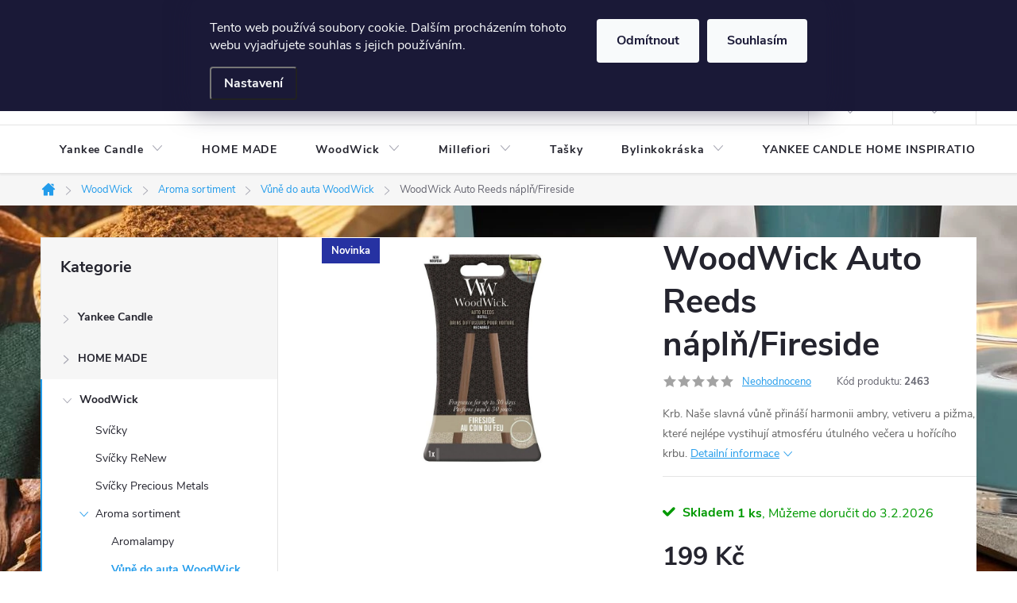

--- FILE ---
content_type: text/html; charset=utf-8
request_url: https://www.e-vyplaticka.cz/woodwick-auto-reeds-napln-fireside/
body_size: 28697
content:
<!doctype html><html lang="cs" dir="ltr" class="header-background-light external-fonts-loaded"><head><meta charset="utf-8" /><meta name="viewport" content="width=device-width,initial-scale=1" /><title>WoodWick Auto Reeds náplň/Fireside - E-Výplatička.cz</title><link rel="preconnect" href="https://cdn.myshoptet.com" /><link rel="dns-prefetch" href="https://cdn.myshoptet.com" /><link rel="preload" href="https://cdn.myshoptet.com/prj/dist/master/cms/libs/jquery/jquery-1.11.3.min.js" as="script" /><link href="https://cdn.myshoptet.com/prj/dist/master/cms/templates/frontend_templates/shared/css/font-face/nunito.css" rel="stylesheet"><link href="https://cdn.myshoptet.com/prj/dist/master/cms/templates/frontend_templates/shared/css/font-face/roboto-slab.css" rel="stylesheet"><script>
dataLayer = [];
dataLayer.push({'shoptet' : {
    "pageId": 945,
    "pageType": "productDetail",
    "currency": "CZK",
    "currencyInfo": {
        "decimalSeparator": ",",
        "exchangeRate": 1,
        "priceDecimalPlaces": 2,
        "symbol": "K\u010d",
        "symbolLeft": 0,
        "thousandSeparator": " "
    },
    "language": "cs",
    "projectId": 357159,
    "product": {
        "id": 2478,
        "guid": "00f549c0-25a7-11eb-b5a7-0cc47a6b4bcc",
        "hasVariants": false,
        "codes": [
            {
                "code": 2463,
                "quantity": "1",
                "stocks": [
                    {
                        "id": 1,
                        "quantity": "1"
                    }
                ]
            }
        ],
        "code": "2463",
        "name": "WoodWick Auto Reeds n\u00e1pl\u0148\/Fireside",
        "appendix": "",
        "weight": 0,
        "currentCategory": "WOODWICK | Aroma sortiment | V\u016fn\u011b do auta WoodWick",
        "currentCategoryGuid": "d9a3583d-1e15-11eb-90ab-b8ca3a6a5ac4",
        "defaultCategory": "WOODWICK | Aroma sortiment | V\u016fn\u011b do auta WoodWick",
        "defaultCategoryGuid": "d9a3583d-1e15-11eb-90ab-b8ca3a6a5ac4",
        "currency": "CZK",
        "priceWithVat": 199
    },
    "stocks": [
        {
            "id": 1,
            "title": "V\u00fdplati\u010dka.cz s.r.o.",
            "isDeliveryPoint": 1,
            "visibleOnEshop": 1
        },
        {
            "id": "ext",
            "title": "Sklad",
            "isDeliveryPoint": 0,
            "visibleOnEshop": 1
        }
    ],
    "cartInfo": {
        "id": null,
        "freeShipping": false,
        "freeShippingFrom": 2000,
        "leftToFreeGift": {
            "formattedPrice": "0 K\u010d",
            "priceLeft": 0
        },
        "freeGift": false,
        "leftToFreeShipping": {
            "priceLeft": 2000,
            "dependOnRegion": 0,
            "formattedPrice": "2 000 K\u010d"
        },
        "discountCoupon": [],
        "getNoBillingShippingPrice": {
            "withoutVat": 0,
            "vat": 0,
            "withVat": 0
        },
        "cartItems": [],
        "taxMode": "ORDINARY"
    },
    "cart": [],
    "customer": {
        "priceRatio": 1,
        "priceListId": 1,
        "groupId": null,
        "registered": false,
        "mainAccount": false
    }
}});
dataLayer.push({'cookie_consent' : {
    "marketing": "denied",
    "analytics": "denied"
}});
document.addEventListener('DOMContentLoaded', function() {
    shoptet.consent.onAccept(function(agreements) {
        if (agreements.length == 0) {
            return;
        }
        dataLayer.push({
            'cookie_consent' : {
                'marketing' : (agreements.includes(shoptet.config.cookiesConsentOptPersonalisation)
                    ? 'granted' : 'denied'),
                'analytics': (agreements.includes(shoptet.config.cookiesConsentOptAnalytics)
                    ? 'granted' : 'denied')
            },
            'event': 'cookie_consent'
        });
    });
});
</script>

<!-- Google Tag Manager -->
<script>(function(w,d,s,l,i){w[l]=w[l]||[];w[l].push({'gtm.start':
new Date().getTime(),event:'gtm.js'});var f=d.getElementsByTagName(s)[0],
j=d.createElement(s),dl=l!='dataLayer'?'&l='+l:'';j.async=true;j.src=
'https://www.googletagmanager.com/gtm.js?id='+i+dl;f.parentNode.insertBefore(j,f);
})(window,document,'script','dataLayer','GTM-KS9VC68');</script>
<!-- End Google Tag Manager -->

<meta property="og:type" content="website"><meta property="og:site_name" content="e-vyplaticka.cz"><meta property="og:url" content="https://www.e-vyplaticka.cz/woodwick-auto-reeds-napln-fireside/"><meta property="og:title" content="WoodWick Auto Reeds náplň/Fireside - E-Výplatička.cz"><meta name="author" content="E-Výplatička.cz"><meta name="web_author" content="Shoptet.cz"><meta name="dcterms.rightsHolder" content="www.e-vyplaticka.cz"><meta name="robots" content="index,follow"><meta property="og:image" content="https://cdn.myshoptet.com/usr/www.e-vyplaticka.cz/user/shop/big/2478_vystrizek.jpg?5ffe318f"><meta property="og:description" content="WoodWick Auto Reeds náplň/Fireside. Krb. Naše slavná vůně přináší harmonii ambry, vetiveru a pižma, které nejlépe vystihují atmosféru útulného večera u hořícího krbu."><meta name="description" content="WoodWick Auto Reeds náplň/Fireside. Krb. Naše slavná vůně přináší harmonii ambry, vetiveru a pižma, které nejlépe vystihují atmosféru útulného večera u hořícího krbu."><meta property="product:price:amount" content="199"><meta property="product:price:currency" content="CZK"><style>:root {--color-primary: #239ceb;--color-primary-h: 204;--color-primary-s: 83%;--color-primary-l: 53%;--color-primary-hover: #1997e5;--color-primary-hover-h: 203;--color-primary-hover-s: 80%;--color-primary-hover-l: 50%;--color-secondary: #6434fc;--color-secondary-h: 254;--color-secondary-s: 97%;--color-secondary-l: 60%;--color-secondary-hover: #ffcb2f;--color-secondary-hover-h: 45;--color-secondary-hover-s: 100%;--color-secondary-hover-l: 59%;--color-tertiary: #ffc807;--color-tertiary-h: 47;--color-tertiary-s: 100%;--color-tertiary-l: 51%;--color-tertiary-hover: #ffbb00;--color-tertiary-hover-h: 44;--color-tertiary-hover-s: 100%;--color-tertiary-hover-l: 50%;--color-header-background: #ffffff;--template-font: "Nunito";--template-headings-font: "Roboto Slab";--header-background-url: url("https://cdn.myshoptet.com/usr/www.e-vyplaticka.cz/user/header_backgrounds/v__st__i__ek-5.jpg");--cookies-notice-background: #1A1937;--cookies-notice-color: #F8FAFB;--cookies-notice-button-hover: #f5f5f5;--cookies-notice-link-hover: #27263f;--templates-update-management-preview-mode-content: "Náhled aktualizací šablony je aktivní pro váš prohlížeč."}</style>
    <script>var shoptet = shoptet || {};</script>
    <script src="https://cdn.myshoptet.com/prj/dist/master/shop/dist/main-3g-header.js.27c4444ba5dd6be3416d.js"></script>
<!-- User include --><!-- service 776(417) html code header -->
<link type="text/css" rel="stylesheet" media="all"  href="https://cdn.myshoptet.com/usr/paxio.myshoptet.com/user/documents/blank/style.css?v1602547"/>
<link href="https://cdn.myshoptet.com/prj/dist/master/shop/dist/font-shoptet-11.css.62c94c7785ff2cea73b2.css" rel="stylesheet">
<link href="https://cdn.myshoptet.com/usr/paxio.myshoptet.com/user/documents/blank/ikony.css?v9" rel="stylesheet">
<link type="text/css" rel="stylesheet" media="screen"  href="https://cdn.myshoptet.com/usr/paxio.myshoptet.com/user/documents/blank/preklady.css?v27" />
<link rel="stylesheet" href="https://cdn.myshoptet.com/usr/paxio.myshoptet.com/user/documents/blank/Slider/slick.css" />
<link rel="stylesheet" href="https://cdn.myshoptet.com/usr/paxio.myshoptet.com/user/documents/blank/Slider/slick-theme.css?v4" />
<link rel="stylesheet" href="https://cdn.myshoptet.com/usr/paxio.myshoptet.com/user/documents/blank/Slider/slick-classic.css?v3" />

<!-- api 473(125) html code header -->

                <style>
                    #order-billing-methods .radio-wrapper[data-guid="c2b82a4c-9b1d-11ed-90ab-b8ca3a6a5ac4"]:not(.cggooglepay), #order-billing-methods .radio-wrapper[data-guid="bb7dd2e9-66d4-11eb-90ab-b8ca3a6a5ac4"]:not(.cgapplepay) {
                        display: none;
                    }
                </style>
                <script type="text/javascript">
                    document.addEventListener('DOMContentLoaded', function() {
                        if (getShoptetDataLayer('pageType') === 'billingAndShipping') {
                            
                try {
                    if (window.ApplePaySession && window.ApplePaySession.canMakePayments()) {
                        document.querySelector('#order-billing-methods .radio-wrapper[data-guid="bb7dd2e9-66d4-11eb-90ab-b8ca3a6a5ac4"]').classList.add('cgapplepay');
                    }
                } catch (err) {} 
            
                            
                const cgBaseCardPaymentMethod = {
                        type: 'CARD',
                        parameters: {
                            allowedAuthMethods: ["PAN_ONLY", "CRYPTOGRAM_3DS"],
                            allowedCardNetworks: [/*"AMEX", "DISCOVER", "INTERAC", "JCB",*/ "MASTERCARD", "VISA"]
                        }
                };
                
                function cgLoadScript(src, callback)
                {
                    var s,
                        r,
                        t;
                    r = false;
                    s = document.createElement('script');
                    s.type = 'text/javascript';
                    s.src = src;
                    s.onload = s.onreadystatechange = function() {
                        if ( !r && (!this.readyState || this.readyState == 'complete') )
                        {
                            r = true;
                            callback();
                        }
                    };
                    t = document.getElementsByTagName('script')[0];
                    t.parentNode.insertBefore(s, t);
                } 
                
                function cgGetGoogleIsReadyToPayRequest() {
                    return Object.assign(
                        {},
                        {
                            apiVersion: 2,
                            apiVersionMinor: 0
                        },
                        {
                            allowedPaymentMethods: [cgBaseCardPaymentMethod]
                        }
                    );
                }

                function onCgGooglePayLoaded() {
                    let paymentsClient = new google.payments.api.PaymentsClient({environment: 'PRODUCTION'});
                    paymentsClient.isReadyToPay(cgGetGoogleIsReadyToPayRequest()).then(function(response) {
                        if (response.result) {
                            document.querySelector('#order-billing-methods .radio-wrapper[data-guid="c2b82a4c-9b1d-11ed-90ab-b8ca3a6a5ac4"]').classList.add('cggooglepay');	 	 	 	 	 
                        }
                    })
                    .catch(function(err) {});
                }
                
                cgLoadScript('https://pay.google.com/gp/p/js/pay.js', onCgGooglePayLoaded);
            
                        }
                    });
                </script> 
                
<!-- service 605(253) html code header -->
<link rel="stylesheet" href="https://cdn.myshoptet.com/usr/shoptet.tomashlad.eu/user/documents/extras/notifications-v2/screen.min.css?v=26"/>

<!-- project html code header -->
<meta name="google-site-verification" content="8SpevxgQLdgtYHhpJRnTQUbFSkp4jTNG5I2twdZwfFQ" />
<meta name="facebook-domain-verification" content="ejdaxoa30mfdf8zo3bniduk82jrk39" />
<!-- /User include --><link rel="shortcut icon" href="/favicon.ico" type="image/x-icon" /><link rel="canonical" href="https://www.e-vyplaticka.cz/woodwick-auto-reeds-napln-fireside/" />    <script>
        var _hwq = _hwq || [];
        _hwq.push(['setKey', '7A3FE04C3A62E254699BC74E09C8B3C0']);
        _hwq.push(['setTopPos', '200']);
        _hwq.push(['showWidget', '22']);
        (function() {
            var ho = document.createElement('script');
            ho.src = 'https://cz.im9.cz/direct/i/gjs.php?n=wdgt&sak=7A3FE04C3A62E254699BC74E09C8B3C0';
            var s = document.getElementsByTagName('script')[0]; s.parentNode.insertBefore(ho, s);
        })();
    </script>
<script>!function(){var t={9196:function(){!function(){var t=/\[object (Boolean|Number|String|Function|Array|Date|RegExp)\]/;function r(r){return null==r?String(r):(r=t.exec(Object.prototype.toString.call(Object(r))))?r[1].toLowerCase():"object"}function n(t,r){return Object.prototype.hasOwnProperty.call(Object(t),r)}function e(t){if(!t||"object"!=r(t)||t.nodeType||t==t.window)return!1;try{if(t.constructor&&!n(t,"constructor")&&!n(t.constructor.prototype,"isPrototypeOf"))return!1}catch(t){return!1}for(var e in t);return void 0===e||n(t,e)}function o(t,r,n){this.b=t,this.f=r||function(){},this.d=!1,this.a={},this.c=[],this.e=function(t){return{set:function(r,n){u(c(r,n),t.a)},get:function(r){return t.get(r)}}}(this),i(this,t,!n);var e=t.push,o=this;t.push=function(){var r=[].slice.call(arguments,0),n=e.apply(t,r);return i(o,r),n}}function i(t,n,o){for(t.c.push.apply(t.c,n);!1===t.d&&0<t.c.length;){if("array"==r(n=t.c.shift()))t:{var i=n,a=t.a;if("string"==r(i[0])){for(var f=i[0].split("."),s=f.pop(),p=(i=i.slice(1),0);p<f.length;p++){if(void 0===a[f[p]])break t;a=a[f[p]]}try{a[s].apply(a,i)}catch(t){}}}else if("function"==typeof n)try{n.call(t.e)}catch(t){}else{if(!e(n))continue;for(var l in n)u(c(l,n[l]),t.a)}o||(t.d=!0,t.f(t.a,n),t.d=!1)}}function c(t,r){for(var n={},e=n,o=t.split("."),i=0;i<o.length-1;i++)e=e[o[i]]={};return e[o[o.length-1]]=r,n}function u(t,o){for(var i in t)if(n(t,i)){var c=t[i];"array"==r(c)?("array"==r(o[i])||(o[i]=[]),u(c,o[i])):e(c)?(e(o[i])||(o[i]={}),u(c,o[i])):o[i]=c}}window.DataLayerHelper=o,o.prototype.get=function(t){var r=this.a;t=t.split(".");for(var n=0;n<t.length;n++){if(void 0===r[t[n]])return;r=r[t[n]]}return r},o.prototype.flatten=function(){this.b.splice(0,this.b.length),this.b[0]={},u(this.a,this.b[0])}}()}},r={};function n(e){var o=r[e];if(void 0!==o)return o.exports;var i=r[e]={exports:{}};return t[e](i,i.exports,n),i.exports}n.n=function(t){var r=t&&t.__esModule?function(){return t.default}:function(){return t};return n.d(r,{a:r}),r},n.d=function(t,r){for(var e in r)n.o(r,e)&&!n.o(t,e)&&Object.defineProperty(t,e,{enumerable:!0,get:r[e]})},n.o=function(t,r){return Object.prototype.hasOwnProperty.call(t,r)},function(){"use strict";n(9196)}()}();</script><style>/* custom background */@media (min-width: 992px) {body {background-position: left top;background-repeat: repeat !important;background-attachment: scroll;background-image: url('https://cdn.myshoptet.com/usr/www.e-vyplaticka.cz/user/frontend_backgrounds/v__st__i__ek-1.jpg');}}</style>    <!-- Global site tag (gtag.js) - Google Analytics -->
    <script async src="https://www.googletagmanager.com/gtag/js?id=UA-175663315-1"></script>
    <script>
        
        window.dataLayer = window.dataLayer || [];
        function gtag(){dataLayer.push(arguments);}
        

                    console.debug('default consent data');

            gtag('consent', 'default', {"ad_storage":"denied","analytics_storage":"denied","ad_user_data":"denied","ad_personalization":"denied","wait_for_update":500});
            dataLayer.push({
                'event': 'default_consent'
            });
        
        gtag('js', new Date());

                gtag('config', 'UA-175663315-1', { 'groups': "UA" });
        
        
                gtag('config', 'AW-626635554');
        
        
        
        
        
        
                gtag('set', 'currency', 'CZK');

        gtag('event', 'view_item', {
            "send_to": "UA",
            "items": [
                {
                    "id": "2463",
                    "name": "WoodWick Auto Reeds n\u00e1pl\u0148\/Fireside",
                    "category": "WOODWICK \/ Aroma sortiment \/ V\u016fn\u011b do auta WoodWick",
                                                            "price": 164.46
                }
            ]
        });
        
        
        
        
        
        
        
        
        
        
        
        
        document.addEventListener('DOMContentLoaded', function() {
            if (typeof shoptet.tracking !== 'undefined') {
                for (var id in shoptet.tracking.bannersList) {
                    gtag('event', 'view_promotion', {
                        "send_to": "UA",
                        "promotions": [
                            {
                                "id": shoptet.tracking.bannersList[id].id,
                                "name": shoptet.tracking.bannersList[id].name,
                                "position": shoptet.tracking.bannersList[id].position
                            }
                        ]
                    });
                }
            }

            shoptet.consent.onAccept(function(agreements) {
                if (agreements.length !== 0) {
                    console.debug('gtag consent accept');
                    var gtagConsentPayload =  {
                        'ad_storage': agreements.includes(shoptet.config.cookiesConsentOptPersonalisation)
                            ? 'granted' : 'denied',
                        'analytics_storage': agreements.includes(shoptet.config.cookiesConsentOptAnalytics)
                            ? 'granted' : 'denied',
                                                                                                'ad_user_data': agreements.includes(shoptet.config.cookiesConsentOptPersonalisation)
                            ? 'granted' : 'denied',
                        'ad_personalization': agreements.includes(shoptet.config.cookiesConsentOptPersonalisation)
                            ? 'granted' : 'denied',
                        };
                    console.debug('update consent data', gtagConsentPayload);
                    gtag('consent', 'update', gtagConsentPayload);
                    dataLayer.push(
                        { 'event': 'update_consent' }
                    );
                }
            });
        });
    </script>
<script>
    (function(t, r, a, c, k, i, n, g) { t['ROIDataObject'] = k;
    t[k]=t[k]||function(){ (t[k].q=t[k].q||[]).push(arguments) },t[k].c=i;n=r.createElement(a),
    g=r.getElementsByTagName(a)[0];n.async=1;n.src=c;g.parentNode.insertBefore(n,g)
    })(window, document, 'script', '//www.heureka.cz/ocm/sdk.js?source=shoptet&version=2&page=product_detail', 'heureka', 'cz');

    heureka('set_user_consent', 0);
</script>
</head><body class="desktop id-945 in-vune-do-auta-woodwick template-11 type-product type-detail multiple-columns-body columns-3 blank-mode blank-mode-css ums_forms_redesign--off ums_a11y_category_page--on ums_discussion_rating_forms--off ums_flags_display_unification--on ums_a11y_login--on mobile-header-version-1">
        <div id="fb-root"></div>
        <script>
            window.fbAsyncInit = function() {
                FB.init({
                    autoLogAppEvents : true,
                    xfbml            : true,
                    version          : 'v24.0'
                });
            };
        </script>
        <script async defer crossorigin="anonymous" src="https://connect.facebook.net/cs_CZ/sdk.js#xfbml=1&version=v24.0"></script>
<!-- Google Tag Manager (noscript) -->
<noscript><iframe src="https://www.googletagmanager.com/ns.html?id=GTM-KS9VC68"
height="0" width="0" style="display:none;visibility:hidden"></iframe></noscript>
<!-- End Google Tag Manager (noscript) -->

    <div class="siteCookies siteCookies--top siteCookies--dark js-siteCookies" role="dialog" data-testid="cookiesPopup" data-nosnippet>
        <div class="siteCookies__form">
            <div class="siteCookies__content">
                <div class="siteCookies__text">
                    Tento web používá soubory cookie. Dalším procházením tohoto webu vyjadřujete souhlas s jejich používáním.<a href="http://www.e-vyplaticka.cz/podminky-ochrany-osobnich-udaju/" target="\"></a>
                </div>
                <p class="siteCookies__links">
                    <button class="siteCookies__link js-cookies-settings" aria-label="Nastavení cookies" data-testid="cookiesSettings">Nastavení</button>
                </p>
            </div>
            <div class="siteCookies__buttonWrap">
                                    <button class="siteCookies__button js-cookiesConsentSubmit" value="reject" aria-label="Odmítnout cookies" data-testid="buttonCookiesReject">Odmítnout</button>
                                <button class="siteCookies__button js-cookiesConsentSubmit" value="all" aria-label="Přijmout cookies" data-testid="buttonCookiesAccept">Souhlasím</button>
            </div>
        </div>
        <script>
            document.addEventListener("DOMContentLoaded", () => {
                const siteCookies = document.querySelector('.js-siteCookies');
                document.addEventListener("scroll", shoptet.common.throttle(() => {
                    const st = document.documentElement.scrollTop;
                    if (st > 1) {
                        siteCookies.classList.add('siteCookies--scrolled');
                    } else {
                        siteCookies.classList.remove('siteCookies--scrolled');
                    }
                }, 100));
            });
        </script>
    </div>
<a href="#content" class="skip-link sr-only">Přejít na obsah</a><div class="overall-wrapper"><div class="user-action"><div class="container">
    <div class="user-action-in">
                    <div id="login" class="user-action-login popup-widget login-widget" role="dialog" aria-labelledby="loginHeading">
        <div class="popup-widget-inner">
                            <h2 id="loginHeading">Přihlášení k vašemu účtu</h2><div id="customerLogin"><form action="/action/Customer/Login/" method="post" id="formLoginIncluded" class="csrf-enabled formLogin" data-testid="formLogin"><input type="hidden" name="referer" value="" /><div class="form-group"><div class="input-wrapper email js-validated-element-wrapper no-label"><input type="email" name="email" class="form-control" autofocus placeholder="E-mailová adresa (např. jan@novak.cz)" data-testid="inputEmail" autocomplete="email" required /></div></div><div class="form-group"><div class="input-wrapper password js-validated-element-wrapper no-label"><input type="password" name="password" class="form-control" placeholder="Heslo" data-testid="inputPassword" autocomplete="current-password" required /><span class="no-display">Nemůžete vyplnit toto pole</span><input type="text" name="surname" value="" class="no-display" /></div></div><div class="form-group"><div class="login-wrapper"><button type="submit" class="btn btn-secondary btn-text btn-login" data-testid="buttonSubmit">Přihlásit se</button><div class="password-helper"><a href="/registrace/" data-testid="signup" rel="nofollow">Nová registrace</a><a href="/klient/zapomenute-heslo/" rel="nofollow">Zapomenuté heslo</a></div></div></div><div class="social-login-buttons"><div class="social-login-buttons-divider"><span>nebo</span></div><div class="form-group"><a href="/action/Social/login/?provider=Facebook" class="login-btn facebook" rel="nofollow"><span class="login-facebook-icon"></span><strong>Přihlásit se přes Facebook</strong></a></div><div class="form-group"><a href="/action/Social/login/?provider=Google" class="login-btn google" rel="nofollow"><span class="login-google-icon"></span><strong>Přihlásit se přes Google</strong></a></div></div></form>
</div>                    </div>
    </div>

                            <div id="cart-widget" class="user-action-cart popup-widget cart-widget loader-wrapper" data-testid="popupCartWidget" role="dialog" aria-hidden="true">
    <div class="popup-widget-inner cart-widget-inner place-cart-here">
        <div class="loader-overlay">
            <div class="loader"></div>
        </div>
    </div>

    <div class="cart-widget-button">
        <a href="/kosik/" class="btn btn-conversion" id="continue-order-button" rel="nofollow" data-testid="buttonNextStep">Pokračovat do košíku</a>
    </div>
</div>
            </div>
</div>
</div><div class="top-navigation-bar" data-testid="topNavigationBar">

    <div class="container">

        <div class="top-navigation-contacts">
            <strong>Zákaznická podpora:</strong><a href="tel:606124443" class="project-phone" aria-label="Zavolat na 606124443" data-testid="contactboxPhone"><span>606124443</span></a><a href="mailto:objednavky@e-vyplaticka.cz" class="project-email" data-testid="contactboxEmail"><span>objednavky@e-vyplaticka.cz</span></a>        </div>

                            <div class="top-navigation-menu">
                <div class="top-navigation-menu-trigger"></div>
                <ul class="top-navigation-bar-menu">
                                            <li class="top-navigation-menu-item-27">
                            <a href="/vseobecne-podminky/" target="blank">Všeobecné podmínky</a>
                        </li>
                                            <li class="top-navigation-menu-item--51">
                            <a href="/hodnoceni-obchodu/" target="blank">Hodnocení obchodu</a>
                        </li>
                                            <li class="top-navigation-menu-item-39">
                            <a href="/podminky-e-shopu/" target="blank">Podmínky e-shopu</a>
                        </li>
                                            <li class="top-navigation-menu-item-691">
                            <a href="/podminky-ochrany-osobnich-udaju/" target="blank">Podmínky ochrany osobních údajů </a>
                        </li>
                                    </ul>
                <ul class="top-navigation-bar-menu-helper"></ul>
            </div>
        
        <div class="top-navigation-tools">
            <div class="responsive-tools">
                <a href="#" class="toggle-window" data-target="search" aria-label="Hledat" data-testid="linkSearchIcon"></a>
                                                            <a href="#" class="toggle-window" data-target="login"></a>
                                                    <a href="#" class="toggle-window" data-target="navigation" aria-label="Menu" data-testid="hamburgerMenu"></a>
            </div>
                        <button class="top-nav-button top-nav-button-login toggle-window" type="button" data-target="login" aria-haspopup="dialog" aria-controls="login" aria-expanded="false" data-testid="signin"><span>Přihlášení</span></button>        </div>

    </div>

</div>
<header id="header"><div class="container navigation-wrapper">
    <div class="header-top">
        <div class="site-name-wrapper">
            <div class="site-name"><a href="/" data-testid="linkWebsiteLogo"><img src="https://cdn.myshoptet.com/usr/www.e-vyplaticka.cz/user/logos/v__st__i__ek-4.jpg" alt="E-Výplatička.cz" fetchpriority="low" /></a></div>        </div>
        <div class="search" itemscope itemtype="https://schema.org/WebSite">
            <meta itemprop="headline" content="Vůně do auta WoodWick"/><meta itemprop="url" content="https://www.e-vyplaticka.cz"/><meta itemprop="text" content="WoodWick Auto Reeds náplň/Fireside. Krb. Naše slavná vůně přináší harmonii ambry, vetiveru a pižma, které nejlépe vystihují atmosféru útulného večera u hořícího krbu."/>            <form action="/action/ProductSearch/prepareString/" method="post"
    id="formSearchForm" class="search-form compact-form js-search-main"
    itemprop="potentialAction" itemscope itemtype="https://schema.org/SearchAction" data-testid="searchForm">
    <fieldset>
        <meta itemprop="target"
            content="https://www.e-vyplaticka.cz/vyhledavani/?string={string}"/>
        <input type="hidden" name="language" value="cs"/>
        
            
<input
    type="search"
    name="string"
        class="query-input form-control search-input js-search-input"
    placeholder="Napište, co hledáte"
    autocomplete="off"
    required
    itemprop="query-input"
    aria-label="Vyhledávání"
    data-testid="searchInput"
>
            <button type="submit" class="btn btn-default" data-testid="searchBtn">Hledat</button>
        
    </fieldset>
</form>
        </div>
        <div class="navigation-buttons">
                
    <a href="/kosik/" class="btn btn-icon toggle-window cart-count" data-target="cart" data-hover="true" data-redirect="true" data-testid="headerCart" rel="nofollow" aria-haspopup="dialog" aria-expanded="false" aria-controls="cart-widget">
        
                <span class="sr-only">Nákupní košík</span>
        
            <span class="cart-price visible-lg-inline-block" data-testid="headerCartPrice">
                                    Prázdný košík                            </span>
        
    
            </a>
        </div>
    </div>
    <nav id="navigation" aria-label="Hlavní menu" data-collapsible="true"><div class="navigation-in menu"><ul class="menu-level-1" role="menubar" data-testid="headerMenuItems"><li class="menu-item-700 ext" role="none"><a href="/yankee-candle/" data-testid="headerMenuItem" role="menuitem" aria-haspopup="true" aria-expanded="false"><b>Yankee Candle</b><span class="submenu-arrow"></span></a><ul class="menu-level-2" aria-label="Yankee Candle" tabindex="-1" role="menu"><li class="menu-item-1062" role="none"><a href="/svicky-signature-nova-rada/" class="menu-image" data-testid="headerMenuItem" tabindex="-1" aria-hidden="true"><img src="data:image/svg+xml,%3Csvg%20width%3D%22140%22%20height%3D%22100%22%20xmlns%3D%22http%3A%2F%2Fwww.w3.org%2F2000%2Fsvg%22%3E%3C%2Fsvg%3E" alt="" aria-hidden="true" width="140" height="100"  data-src="https://cdn.myshoptet.com/usr/www.e-vyplaticka.cz/user/categories/thumb/v__st__i__ek-8.jpg" fetchpriority="low" /></a><div><a href="/svicky-signature-nova-rada/" data-testid="headerMenuItem" role="menuitem"><span>Svíčky Signature NOVÁ ŘADA</span></a>
                        </div></li><li class="menu-item-1056" role="none"><a href="/svicky-outdoor/" class="menu-image" data-testid="headerMenuItem" tabindex="-1" aria-hidden="true"><img src="data:image/svg+xml,%3Csvg%20width%3D%22140%22%20height%3D%22100%22%20xmlns%3D%22http%3A%2F%2Fwww.w3.org%2F2000%2Fsvg%22%3E%3C%2Fsvg%3E" alt="" aria-hidden="true" width="140" height="100"  data-src="https://cdn.myshoptet.com/usr/www.e-vyplaticka.cz/user/categories/thumb/v__st__i__ek-6.jpg" fetchpriority="low" /></a><div><a href="/svicky-outdoor/" data-testid="headerMenuItem" role="menuitem"><span>Svíčky Outdoor</span></a>
                        </div></li><li class="menu-item-709" role="none"><a href="/svicky-na-krest/" class="menu-image" data-testid="headerMenuItem" tabindex="-1" aria-hidden="true"><img src="data:image/svg+xml,%3Csvg%20width%3D%22140%22%20height%3D%22100%22%20xmlns%3D%22http%3A%2F%2Fwww.w3.org%2F2000%2Fsvg%22%3E%3C%2Fsvg%3E" alt="" aria-hidden="true" width="140" height="100"  data-src="https://cdn.myshoptet.com/usr/www.e-vyplaticka.cz/user/categories/thumb/k__est.jpg" fetchpriority="low" /></a><div><a href="/svicky-na-krest/" data-testid="headerMenuItem" role="menuitem"><span>Svíčky na křest</span></a>
                        </div></li><li class="menu-item-712 has-third-level" role="none"><a href="/aroma-sortiment/" class="menu-image" data-testid="headerMenuItem" tabindex="-1" aria-hidden="true"><img src="data:image/svg+xml,%3Csvg%20width%3D%22140%22%20height%3D%22100%22%20xmlns%3D%22http%3A%2F%2Fwww.w3.org%2F2000%2Fsvg%22%3E%3C%2Fsvg%3E" alt="" aria-hidden="true" width="140" height="100"  data-src="https://cdn.myshoptet.com/usr/www.e-vyplaticka.cz/user/categories/thumb/27714_yc_vonn___kuli__ky_midsummers_night.jpg" fetchpriority="low" /></a><div><a href="/aroma-sortiment/" data-testid="headerMenuItem" role="menuitem"><span>Aroma sortiment</span></a>
                                                    <ul class="menu-level-3" role="menu">
                                                                    <li class="menu-item-867" role="none">
                                        <a href="/fragrance/" data-testid="headerMenuItem" role="menuitem">
                                            Fragrance</a>,                                    </li>
                                                                    <li class="menu-item-870" role="none">
                                        <a href="/electric/" data-testid="headerMenuItem" role="menuitem">
                                            Electric</a>                                    </li>
                                                            </ul>
                        </div></li><li class="menu-item-715 has-third-level" role="none"><a href="/vune-do-auta/" class="menu-image" data-testid="headerMenuItem" tabindex="-1" aria-hidden="true"><img src="data:image/svg+xml,%3Csvg%20width%3D%22140%22%20height%3D%22100%22%20xmlns%3D%22http%3A%2F%2Fwww.w3.org%2F2000%2Fsvg%22%3E%3C%2Fsvg%3E" alt="" aria-hidden="true" width="140" height="100"  data-src="https://cdn.myshoptet.com/usr/www.e-vyplaticka.cz/user/categories/thumb/35690_yc_v__n___do_auta_water_garden.jpg" fetchpriority="low" /></a><div><a href="/vune-do-auta/" data-testid="headerMenuItem" role="menuitem"><span>Vůně do auta</span></a>
                                                    <ul class="menu-level-3" role="menu">
                                                                    <li class="menu-item-1047" role="none">
                                        <a href="/gelove-visacky/" data-testid="headerMenuItem" role="menuitem">
                                            Gelové visačky</a>,                                    </li>
                                                                    <li class="menu-item-1050" role="none">
                                        <a href="/vune-do-auta-sidekick/" data-testid="headerMenuItem" role="menuitem">
                                            Vůně do auta Sidekick</a>,                                    </li>
                                                                    <li class="menu-item-1084" role="none">
                                        <a href="/vune-do-auta-flameless-kolicky/" data-testid="headerMenuItem" role="menuitem">
                                            Vůně do auta Flameless kolíčky</a>                                    </li>
                                                            </ul>
                        </div></li><li class="menu-item-718 has-third-level" role="none"><a href="/doplnky/" class="menu-image" data-testid="headerMenuItem" tabindex="-1" aria-hidden="true"><img src="data:image/svg+xml,%3Csvg%20width%3D%22140%22%20height%3D%22100%22%20xmlns%3D%22http%3A%2F%2Fwww.w3.org%2F2000%2Fsvg%22%3E%3C%2Fsvg%3E" alt="" aria-hidden="true" width="140" height="100"  data-src="https://cdn.myshoptet.com/usr/www.e-vyplaticka.cz/user/categories/thumb/31443__yc_sada_sun_drenched.jpg" fetchpriority="low" /></a><div><a href="/doplnky/" data-testid="headerMenuItem" role="menuitem"><span>Doplňky</span></a>
                                                    <ul class="menu-level-3" role="menu">
                                                                    <li class="menu-item-876" role="none">
                                        <a href="/votivni-sklo/" data-testid="headerMenuItem" role="menuitem">
                                            Votivní sklo</a>,                                    </li>
                                                                    <li class="menu-item-957" role="none">
                                        <a href="/aromalampy-2/" data-testid="headerMenuItem" role="menuitem">
                                            Aromalampy</a>,                                    </li>
                                                                    <li class="menu-item-1096" role="none">
                                        <a href="/nuzky-na-knot/" data-testid="headerMenuItem" role="menuitem">
                                            Nůžky na knot</a>                                    </li>
                                                            </ul>
                        </div></li><li class="menu-item-733 has-third-level" role="none"><a href="/vosky--votivy/" class="menu-image" data-testid="headerMenuItem" tabindex="-1" aria-hidden="true"><img src="data:image/svg+xml,%3Csvg%20width%3D%22140%22%20height%3D%22100%22%20xmlns%3D%22http%3A%2F%2Fwww.w3.org%2F2000%2Fsvg%22%3E%3C%2Fsvg%3E" alt="" aria-hidden="true" width="140" height="100"  data-src="https://cdn.myshoptet.com/usr/www.e-vyplaticka.cz/user/categories/thumb/33726_yc_vosk_sweet_morning_rose.jpg" fetchpriority="low" /></a><div><a href="/vosky--votivy/" data-testid="headerMenuItem" role="menuitem"><span>Vosky,Votivy</span></a>
                                                    <ul class="menu-level-3" role="menu">
                                                                    <li class="menu-item-831" role="none">
                                        <a href="/vosky/" data-testid="headerMenuItem" role="menuitem">
                                            Vosky</a>,                                    </li>
                                                                    <li class="menu-item-837" role="none">
                                        <a href="/votivni-svicky/" data-testid="headerMenuItem" role="menuitem">
                                            Votivní svíčky</a>,                                    </li>
                                                                    <li class="menu-item-993" role="none">
                                        <a href="/scenterpiece-vosky/" data-testid="headerMenuItem" role="menuitem">
                                            Scenterpiece vosky</a>,                                    </li>
                                                                    <li class="menu-item-1005" role="none">
                                        <a href="/sady-votivnich-svicek/" data-testid="headerMenuItem" role="menuitem">
                                            Sady votivních svíček</a>                                    </li>
                                                            </ul>
                        </div></li><li class="menu-item-736" role="none"><a href="/darkove-sady-yankee-candle/" class="menu-image" data-testid="headerMenuItem" tabindex="-1" aria-hidden="true"><img src="data:image/svg+xml,%3Csvg%20width%3D%22140%22%20height%3D%22100%22%20xmlns%3D%22http%3A%2F%2Fwww.w3.org%2F2000%2Fsvg%22%3E%3C%2Fsvg%3E" alt="" aria-hidden="true" width="140" height="100"  data-src="https://cdn.myshoptet.com/usr/www.e-vyplaticka.cz/user/categories/thumb/sada.jpg" fetchpriority="low" /></a><div><a href="/darkove-sady-yankee-candle/" data-testid="headerMenuItem" role="menuitem"><span>Dárkové sady Yankee Candle</span></a>
                        </div></li></ul></li>
<li class="menu-item-703" role="none"><a href="/home-made/" data-testid="headerMenuItem" role="menuitem" aria-expanded="false"><b>HOME MADE</b></a></li>
<li class="menu-item-727 ext" role="none"><a href="/woodwick/" data-testid="headerMenuItem" role="menuitem" aria-haspopup="true" aria-expanded="false"><b>WoodWick</b><span class="submenu-arrow"></span></a><ul class="menu-level-2" aria-label="WoodWick" tabindex="-1" role="menu"><li class="menu-item-751" role="none"><a href="/svicky-2/" class="menu-image" data-testid="headerMenuItem" tabindex="-1" aria-hidden="true"><img src="data:image/svg+xml,%3Csvg%20width%3D%22140%22%20height%3D%22100%22%20xmlns%3D%22http%3A%2F%2Fwww.w3.org%2F2000%2Fsvg%22%3E%3C%2Fsvg%3E" alt="" aria-hidden="true" width="140" height="100"  data-src="https://cdn.myshoptet.com/usr/www.e-vyplaticka.cz/user/categories/thumb/31732_ww_velk___apple_basket.jpg" fetchpriority="low" /></a><div><a href="/svicky-2/" data-testid="headerMenuItem" role="menuitem"><span>Svíčky</span></a>
                        </div></li><li class="menu-item-1081" role="none"><a href="/svicky-renew/" class="menu-image" data-testid="headerMenuItem" tabindex="-1" aria-hidden="true"><img src="data:image/svg+xml,%3Csvg%20width%3D%22140%22%20height%3D%22100%22%20xmlns%3D%22http%3A%2F%2Fwww.w3.org%2F2000%2Fsvg%22%3E%3C%2Fsvg%3E" alt="" aria-hidden="true" width="140" height="100"  data-src="https://cdn.myshoptet.com/usr/www.e-vyplaticka.cz/user/categories/thumb/renew.jpg" fetchpriority="low" /></a><div><a href="/svicky-renew/" data-testid="headerMenuItem" role="menuitem"><span>Svíčky ReNew</span></a>
                        </div></li><li class="menu-item-1114" role="none"><a href="/svicky-precious-metals/" class="menu-image" data-testid="headerMenuItem" tabindex="-1" aria-hidden="true"><img src="data:image/svg+xml,%3Csvg%20width%3D%22140%22%20height%3D%22100%22%20xmlns%3D%22http%3A%2F%2Fwww.w3.org%2F2000%2Fsvg%22%3E%3C%2Fsvg%3E" alt="" aria-hidden="true" width="140" height="100"  data-src="https://cdn.myshoptet.com/usr/www.e-vyplaticka.cz/user/categories/thumb/__vod.jpg" fetchpriority="low" /></a><div><a href="/svicky-precious-metals/" data-testid="headerMenuItem" role="menuitem"><span>Svíčky Precious Metals</span></a>
                        </div></li><li class="menu-item-757 has-third-level" role="none"><a href="/aroma-sortiment-2/" class="menu-image" data-testid="headerMenuItem" tabindex="-1" aria-hidden="true"><img src="data:image/svg+xml,%3Csvg%20width%3D%22140%22%20height%3D%22100%22%20xmlns%3D%22http%3A%2F%2Fwww.w3.org%2F2000%2Fsvg%22%3E%3C%2Fsvg%3E" alt="" aria-hidden="true" width="140" height="100"  data-src="https://cdn.myshoptet.com/usr/www.e-vyplaticka.cz/user/categories/thumb/31800_ww_kulat___v____ko_evening_bonfire.jpg" fetchpriority="low" /></a><div><a href="/aroma-sortiment-2/" data-testid="headerMenuItem" role="menuitem"><span>Aroma sortiment</span></a>
                                                    <ul class="menu-level-3" role="menu">
                                                                    <li class="menu-item-924" role="none">
                                        <a href="/aromalampy/" data-testid="headerMenuItem" role="menuitem">
                                            Aromalampy</a>,                                    </li>
                                                                    <li class="menu-item-945" role="none">
                                        <a href="/vune-do-auta-woodwick/" class="active" data-testid="headerMenuItem" role="menuitem">
                                            Vůně do auta WoodWick</a>                                    </li>
                                                            </ul>
                        </div></li><li class="menu-item-814" role="none"><a href="/darkove-sady-woodwick/" class="menu-image" data-testid="headerMenuItem" tabindex="-1" aria-hidden="true"><img src="data:image/svg+xml,%3Csvg%20width%3D%22140%22%20height%3D%22100%22%20xmlns%3D%22http%3A%2F%2Fwww.w3.org%2F2000%2Fsvg%22%3E%3C%2Fsvg%3E" alt="" aria-hidden="true" width="140" height="100"  data-src="https://cdn.myshoptet.com/usr/www.e-vyplaticka.cz/user/categories/thumb/v__st__i__ek-1.jpg" fetchpriority="low" /></a><div><a href="/darkove-sady-woodwick/" data-testid="headerMenuItem" role="menuitem"><span>Dárkové sady WoodWick</span></a>
                        </div></li></ul></li>
<li class="menu-item-739 ext" role="none"><a href="/millefiori/" data-testid="headerMenuItem" role="menuitem" aria-haspopup="true" aria-expanded="false"><b>Millefiori</b><span class="submenu-arrow"></span></a><ul class="menu-level-2" aria-label="Millefiori" tabindex="-1" role="menu"><li class="menu-item-769 has-third-level" role="none"><a href="/aroma-sortiment-3/" class="menu-image" data-testid="headerMenuItem" tabindex="-1" aria-hidden="true"><img src="data:image/svg+xml,%3Csvg%20width%3D%22140%22%20height%3D%22100%22%20xmlns%3D%22http%3A%2F%2Fwww.w3.org%2F2000%2Fsvg%22%3E%3C%2Fsvg%3E" alt="" aria-hidden="true" width="140" height="100"  data-src="https://cdn.myshoptet.com/usr/www.e-vyplaticka.cz/user/categories/thumb/30094_mf_d__rkov___balen___na_pr__dlo_cascata_d_glicne.jpg" fetchpriority="low" /></a><div><a href="/aroma-sortiment-3/" data-testid="headerMenuItem" role="menuitem"><span>Aroma sortiment</span></a>
                                                    <ul class="menu-level-3" role="menu">
                                                                    <li class="menu-item-843" role="none">
                                        <a href="/difuzery-2/" data-testid="headerMenuItem" role="menuitem">
                                            Difuzéry</a>,                                    </li>
                                                                    <li class="menu-item-849" role="none">
                                        <a href="/vonne-karty/" data-testid="headerMenuItem" role="menuitem">
                                            Vonné karty</a>,                                    </li>
                                                                    <li class="menu-item-879" role="none">
                                        <a href="/nahradni-naplne-difuzery/" data-testid="headerMenuItem" role="menuitem">
                                            Náhradní náplně Difuzéry </a>,                                    </li>
                                                                    <li class="menu-item-891" role="none">
                                        <a href="/nahradni-stebla-pro-difuzery/" data-testid="headerMenuItem" role="menuitem">
                                            Náhradní stébla pro difuzéry</a>,                                    </li>
                                                                    <li class="menu-item-903" role="none">
                                        <a href="/aroma-oleje/" data-testid="headerMenuItem" role="menuitem">
                                            Aroma oleje</a>,                                    </li>
                                                                    <li class="menu-item-1102" role="none">
                                        <a href="/millefiori-bytove-spreje/" data-testid="headerMenuItem" role="menuitem">
                                            Millefiori Bytové spreje</a>                                    </li>
                                                            </ul>
                        </div></li><li class="menu-item-772 has-third-level" role="none"><a href="/vune-do-auta-icon/" class="menu-image" data-testid="headerMenuItem" tabindex="-1" aria-hidden="true"><img src="data:image/svg+xml,%3Csvg%20width%3D%22140%22%20height%3D%22100%22%20xmlns%3D%22http%3A%2F%2Fwww.w3.org%2F2000%2Fsvg%22%3E%3C%2Fsvg%3E" alt="" aria-hidden="true" width="140" height="100"  data-src="https://cdn.myshoptet.com/usr/www.e-vyplaticka.cz/user/categories/thumb/34580_mf_v__n___do_auta_magnolia_blossom__wood_2.jpg" fetchpriority="low" /></a><div><a href="/vune-do-auta-icon/" data-testid="headerMenuItem" role="menuitem"><span>Vůně do auta ICON</span></a>
                                                    <ul class="menu-level-3" role="menu">
                                                                    <li class="menu-item-781" role="none">
                                        <a href="/classic/" data-testid="headerMenuItem" role="menuitem">
                                            CLASSIC</a>,                                    </li>
                                                                    <li class="menu-item-784" role="none">
                                        <a href="/metallo/" data-testid="headerMenuItem" role="menuitem">
                                            METALLO</a>,                                    </li>
                                                                    <li class="menu-item-787" role="none">
                                        <a href="/cuori-fiori/" data-testid="headerMenuItem" role="menuitem">
                                            CUORI&amp;FIORI</a>,                                    </li>
                                                                    <li class="menu-item-790" role="none">
                                        <a href="/urban/" data-testid="headerMenuItem" role="menuitem">
                                            URBAN</a>,                                    </li>
                                                                    <li class="menu-item-793" role="none">
                                        <a href="/animalier/" data-testid="headerMenuItem" role="menuitem">
                                            ANIMALIER</a>,                                    </li>
                                                                    <li class="menu-item-796" role="none">
                                        <a href="/wood/" data-testid="headerMenuItem" role="menuitem">
                                            WOOD</a>,                                    </li>
                                                                    <li class="menu-item-799" role="none">
                                        <a href="/safari/" data-testid="headerMenuItem" role="menuitem">
                                            SAFARI</a>,                                    </li>
                                                                    <li class="menu-item-802" role="none">
                                        <a href="/metal-shades/" data-testid="headerMenuItem" role="menuitem">
                                            METAL SHADES</a>,                                    </li>
                                                                    <li class="menu-item-805" role="none">
                                        <a href="/textil/" data-testid="headerMenuItem" role="menuitem">
                                            TEXTIL</a>,                                    </li>
                                                                    <li class="menu-item-808" role="none">
                                        <a href="/nahradni-naplne/" data-testid="headerMenuItem" role="menuitem">
                                            NÁHRADNÍ NÁPLNĚ</a>                                    </li>
                                                            </ul>
                        </div></li><li class="menu-item-975 has-third-level" role="none"><a href="/vune-do-auta-go/" class="menu-image" data-testid="headerMenuItem" tabindex="-1" aria-hidden="true"><img src="data:image/svg+xml,%3Csvg%20width%3D%22140%22%20height%3D%22100%22%20xmlns%3D%22http%3A%2F%2Fwww.w3.org%2F2000%2Fsvg%22%3E%3C%2Fsvg%3E" alt="" aria-hidden="true" width="140" height="100"  data-src="https://cdn.myshoptet.com/usr/www.e-vyplaticka.cz/user/categories/thumb/v__st__i__ek.jpg" fetchpriority="low" /></a><div><a href="/vune-do-auta-go/" data-testid="headerMenuItem" role="menuitem"><span>Vůně do auta GO</span></a>
                                                    <ul class="menu-level-3" role="menu">
                                                                    <li class="menu-item-978" role="none">
                                        <a href="/nahradni-naplne-go/" data-testid="headerMenuItem" role="menuitem">
                                            Náhradní náplně GO</a>,                                    </li>
                                                                    <li class="menu-item-987" role="none">
                                        <a href="/go-vune-strojky/" data-testid="headerMenuItem" role="menuitem">
                                            GO vůně strojky</a>                                    </li>
                                                            </ul>
                        </div></li><li class="menu-item-984" role="none"><a href="/hydro/" class="menu-image" data-testid="headerMenuItem" tabindex="-1" aria-hidden="true"><img src="data:image/svg+xml,%3Csvg%20width%3D%22140%22%20height%3D%22100%22%20xmlns%3D%22http%3A%2F%2Fwww.w3.org%2F2000%2Fsvg%22%3E%3C%2Fsvg%3E" alt="" aria-hidden="true" width="140" height="100"  data-src="https://cdn.myshoptet.com/usr/www.e-vyplaticka.cz/user/categories/thumb/v__st__i__ek-9.jpg" fetchpriority="low" /></a><div><a href="/hydro/" data-testid="headerMenuItem" role="menuitem"><span>HYDRO</span></a>
                        </div></li><li class="menu-item-1105" role="none"><a href="/millefiori-darkove-sady/" class="menu-image" data-testid="headerMenuItem" tabindex="-1" aria-hidden="true"><img src="data:image/svg+xml,%3Csvg%20width%3D%22140%22%20height%3D%22100%22%20xmlns%3D%22http%3A%2F%2Fwww.w3.org%2F2000%2Fsvg%22%3E%3C%2Fsvg%3E" alt="" aria-hidden="true" width="140" height="100"  data-src="https://cdn.myshoptet.com/usr/www.e-vyplaticka.cz/user/categories/thumb/d__rkovka_mf.jpg" fetchpriority="low" /></a><div><a href="/millefiori-darkove-sady/" data-testid="headerMenuItem" role="menuitem"><span>Millefiori Dárkové sady</span></a>
                        </div></li><li class="menu-item-1108" role="none"><a href="/laundry/" class="menu-image" data-testid="headerMenuItem" tabindex="-1" aria-hidden="true"><img src="data:image/svg+xml,%3Csvg%20width%3D%22140%22%20height%3D%22100%22%20xmlns%3D%22http%3A%2F%2Fwww.w3.org%2F2000%2Fsvg%22%3E%3C%2Fsvg%3E" alt="" aria-hidden="true" width="140" height="100"  data-src="https://cdn.myshoptet.com/usr/www.e-vyplaticka.cz/user/categories/thumb/parf__m.jpg" fetchpriority="low" /></a><div><a href="/laundry/" data-testid="headerMenuItem" role="menuitem"><span>Laundry</span></a>
                        </div></li></ul></li>
<li class="menu-item-969" role="none"><a href="/tasky/" data-testid="headerMenuItem" role="menuitem" aria-expanded="false"><b>Tašky</b></a></li>
<li class="menu-item-1011 ext" role="none"><a href="/svicky-bylinkokraska/" data-testid="headerMenuItem" role="menuitem" aria-haspopup="true" aria-expanded="false"><b>Bylinkokráska</b><span class="submenu-arrow"></span></a><ul class="menu-level-2" aria-label="Bylinkokráska" tabindex="-1" role="menu"><li class="menu-item-1023" role="none"><a href="/svicky-s-mineralnim-kamenem/" class="menu-image" data-testid="headerMenuItem" tabindex="-1" aria-hidden="true"><img src="data:image/svg+xml,%3Csvg%20width%3D%22140%22%20height%3D%22100%22%20xmlns%3D%22http%3A%2F%2Fwww.w3.org%2F2000%2Fsvg%22%3E%3C%2Fsvg%3E" alt="" aria-hidden="true" width="140" height="100"  data-src="https://cdn.myshoptet.com/usr/www.e-vyplaticka.cz/user/categories/thumb/v__st__i__ek-4.jpg" fetchpriority="low" /></a><div><a href="/svicky-s-mineralnim-kamenem/" data-testid="headerMenuItem" role="menuitem"><span>Svíčky s minerálním kamenem</span></a>
                        </div></li><li class="menu-item-1068" role="none"><a href="/znameni-zverokruhu/" class="menu-image" data-testid="headerMenuItem" tabindex="-1" aria-hidden="true"><img src="data:image/svg+xml,%3Csvg%20width%3D%22140%22%20height%3D%22100%22%20xmlns%3D%22http%3A%2F%2Fwww.w3.org%2F2000%2Fsvg%22%3E%3C%2Fsvg%3E" alt="" aria-hidden="true" width="140" height="100"  data-src="https://cdn.myshoptet.com/usr/www.e-vyplaticka.cz/user/categories/thumb/zv__r.jpg" fetchpriority="low" /></a><div><a href="/znameni-zverokruhu/" data-testid="headerMenuItem" role="menuitem"><span>Znamení zvěrokruhu</span></a>
                        </div></li><li class="menu-item-1071" role="none"><a href="/svicky-s-korkovym-vickem/" class="menu-image" data-testid="headerMenuItem" tabindex="-1" aria-hidden="true"><img src="data:image/svg+xml,%3Csvg%20width%3D%22140%22%20height%3D%22100%22%20xmlns%3D%22http%3A%2F%2Fwww.w3.org%2F2000%2Fsvg%22%3E%3C%2Fsvg%3E" alt="" aria-hidden="true" width="140" height="100"  data-src="https://cdn.myshoptet.com/usr/www.e-vyplaticka.cz/user/categories/thumb/v__st__i__ek1.jpg" fetchpriority="low" /></a><div><a href="/svicky-s-korkovym-vickem/" data-testid="headerMenuItem" role="menuitem"><span>Svíčky s korkovým víčkem</span></a>
                        </div></li><li class="menu-item-1090" role="none"><a href="/svicky-v-jantarovem-skle/" class="menu-image" data-testid="headerMenuItem" tabindex="-1" aria-hidden="true"><img src="data:image/svg+xml,%3Csvg%20width%3D%22140%22%20height%3D%22100%22%20xmlns%3D%22http%3A%2F%2Fwww.w3.org%2F2000%2Fsvg%22%3E%3C%2Fsvg%3E" alt="" aria-hidden="true" width="140" height="100"  data-src="https://cdn.myshoptet.com/usr/www.e-vyplaticka.cz/user/categories/thumb/balt.jpg" fetchpriority="low" /></a><div><a href="/svicky-v-jantarovem-skle/" data-testid="headerMenuItem" role="menuitem"><span>Svíčky v Jantarovém skle</span></a>
                        </div></li><li class="menu-item-1091" role="none"><a href="/svicky-z-jesmonitu/" class="menu-image" data-testid="headerMenuItem" tabindex="-1" aria-hidden="true"><img src="data:image/svg+xml,%3Csvg%20width%3D%22140%22%20height%3D%22100%22%20xmlns%3D%22http%3A%2F%2Fwww.w3.org%2F2000%2Fsvg%22%3E%3C%2Fsvg%3E" alt="" aria-hidden="true" width="140" height="100"  data-src="https://cdn.myshoptet.com/usr/www.e-vyplaticka.cz/user/categories/thumb/jesm.jpg" fetchpriority="low" /></a><div><a href="/svicky-z-jesmonitu/" data-testid="headerMenuItem" role="menuitem"><span>Svíčky z Jesmonitu</span></a>
                        </div></li><li class="menu-item-1099" role="none"><a href="/svicky-s-drevenym-vickem-3-knoty/" class="menu-image" data-testid="headerMenuItem" tabindex="-1" aria-hidden="true"><img src="data:image/svg+xml,%3Csvg%20width%3D%22140%22%20height%3D%22100%22%20xmlns%3D%22http%3A%2F%2Fwww.w3.org%2F2000%2Fsvg%22%3E%3C%2Fsvg%3E" alt="" aria-hidden="true" width="140" height="100"  data-src="https://cdn.myshoptet.com/usr/www.e-vyplaticka.cz/user/categories/thumb/sn__mek_obrazovky_2024-11-29_190649.png" fetchpriority="low" /></a><div><a href="/svicky-s-drevenym-vickem-3-knoty/" data-testid="headerMenuItem" role="menuitem"><span>Svíčky s dřevěným víčkem 3 knoty</span></a>
                        </div></li></ul></li>
<li class="menu-item-1078" role="none"><a href="/home-inspiration/" data-testid="headerMenuItem" role="menuitem" aria-expanded="false"><b>YANKEE CANDLE HOME INSPIRATION</b></a></li>
<li class="menu-item-39" role="none"><a href="/podminky-e-shopu/" target="blank" data-testid="headerMenuItem" role="menuitem" aria-expanded="false"><b>Podmínky e-shopu</b></a></li>
<li class="menu-item-29" role="none"><a href="/kontakty/" target="blank" data-testid="headerMenuItem" role="menuitem" aria-expanded="false"><b>Kontakty</b></a></li>
<li class="menu-item--51" role="none"><a href="/hodnoceni-obchodu/" target="blank" data-testid="headerMenuItem" role="menuitem" aria-expanded="false"><b>Hodnocení obchodu</b></a></li>
</ul>
    <ul class="navigationActions" role="menu">
                            <li role="none">
                                    <a href="/login/?backTo=%2Fwoodwick-auto-reeds-napln-fireside%2F" rel="nofollow" data-testid="signin" role="menuitem"><span>Přihlášení</span></a>
                            </li>
                        </ul>
</div><span class="navigation-close"></span></nav><div class="menu-helper" data-testid="hamburgerMenu"><span>Více</span></div>
</div></header><!-- / header -->


                    <div class="container breadcrumbs-wrapper">
            <div class="breadcrumbs navigation-home-icon-wrapper" itemscope itemtype="https://schema.org/BreadcrumbList">
                                                                            <span id="navigation-first" data-basetitle="E-Výplatička.cz" itemprop="itemListElement" itemscope itemtype="https://schema.org/ListItem">
                <a href="/" itemprop="item" class="navigation-home-icon"><span class="sr-only" itemprop="name">Domů</span></a>
                <span class="navigation-bullet">/</span>
                <meta itemprop="position" content="1" />
            </span>
                                <span id="navigation-1" itemprop="itemListElement" itemscope itemtype="https://schema.org/ListItem">
                <a href="/woodwick/" itemprop="item" data-testid="breadcrumbsSecondLevel"><span itemprop="name">WoodWick</span></a>
                <span class="navigation-bullet">/</span>
                <meta itemprop="position" content="2" />
            </span>
                                <span id="navigation-2" itemprop="itemListElement" itemscope itemtype="https://schema.org/ListItem">
                <a href="/aroma-sortiment-2/" itemprop="item" data-testid="breadcrumbsSecondLevel"><span itemprop="name">Aroma sortiment</span></a>
                <span class="navigation-bullet">/</span>
                <meta itemprop="position" content="3" />
            </span>
                                <span id="navigation-3" itemprop="itemListElement" itemscope itemtype="https://schema.org/ListItem">
                <a href="/vune-do-auta-woodwick/" itemprop="item" data-testid="breadcrumbsSecondLevel"><span itemprop="name">Vůně do auta WoodWick</span></a>
                <span class="navigation-bullet">/</span>
                <meta itemprop="position" content="4" />
            </span>
                                            <span id="navigation-4" itemprop="itemListElement" itemscope itemtype="https://schema.org/ListItem" data-testid="breadcrumbsLastLevel">
                <meta itemprop="item" content="https://www.e-vyplaticka.cz/woodwick-auto-reeds-napln-fireside/" />
                <meta itemprop="position" content="5" />
                <span itemprop="name" data-title="WoodWick Auto Reeds náplň/Fireside">WoodWick Auto Reeds náplň/Fireside <span class="appendix"></span></span>
            </span>
            </div>
        </div>
    
<div id="content-wrapper" class="container content-wrapper">
    
    <div class="content-wrapper-in">
                                                <aside class="sidebar sidebar-left"  data-testid="sidebarMenu">
                                                                                                <div class="sidebar-inner">
                                                                                                        <div class="box box-bg-variant box-categories">    <div class="skip-link__wrapper">
        <span id="categories-start" class="skip-link__target js-skip-link__target sr-only" tabindex="-1">&nbsp;</span>
        <a href="#categories-end" class="skip-link skip-link--start sr-only js-skip-link--start">Přeskočit kategorie</a>
    </div>

<h4>Kategorie</h4>


<div id="categories"><div class="categories cat-01 expandable external" id="cat-700"><div class="topic"><a href="/yankee-candle/">Yankee Candle<span class="cat-trigger">&nbsp;</span></a></div>

    </div><div class="categories cat-02 external" id="cat-703"><div class="topic"><a href="/home-made/">HOME MADE<span class="cat-trigger">&nbsp;</span></a></div></div><div class="categories cat-01 expandable active expanded" id="cat-727"><div class="topic child-active"><a href="/woodwick/">WoodWick<span class="cat-trigger">&nbsp;</span></a></div>

                    <ul class=" active expanded">
                                        <li >
                <a href="/svicky-2/">
                    Svíčky
                                    </a>
                                                                </li>
                                <li >
                <a href="/svicky-renew/">
                    Svíčky ReNew
                                    </a>
                                                                </li>
                                <li >
                <a href="/svicky-precious-metals/">
                    Svíčky Precious Metals
                                    </a>
                                                                </li>
                                <li class="
                                 expandable                 expanded                ">
                <a href="/aroma-sortiment-2/">
                    Aroma sortiment
                    <span class="cat-trigger">&nbsp;</span>                </a>
                                                            

                    <ul class=" active expanded">
                                        <li >
                <a href="/aromalampy/">
                    Aromalampy
                                    </a>
                                                                </li>
                                <li class="
                active                                                 ">
                <a href="/vune-do-auta-woodwick/">
                    Vůně do auta WoodWick
                                    </a>
                                                                </li>
                </ul>
    
                                                </li>
                                <li >
                <a href="/darkove-sady-woodwick/">
                    Dárkové sady WoodWick
                                    </a>
                                                                </li>
                </ul>
    </div><div class="categories cat-02 expandable external" id="cat-739"><div class="topic"><a href="/millefiori/">Millefiori<span class="cat-trigger">&nbsp;</span></a></div>

    </div><div class="categories cat-01 expanded" id="cat-969"><div class="topic"><a href="/tasky/">Tašky<span class="cat-trigger">&nbsp;</span></a></div></div><div class="categories cat-02 expandable external" id="cat-1011"><div class="topic"><a href="/svicky-bylinkokraska/">Bylinkokráska<span class="cat-trigger">&nbsp;</span></a></div>

    </div><div class="categories cat-01 expanded" id="cat-1078"><div class="topic"><a href="/home-inspiration/">YANKEE CANDLE HOME INSPIRATION<span class="cat-trigger">&nbsp;</span></a></div></div></div>

    <div class="skip-link__wrapper">
        <a href="#categories-start" class="skip-link skip-link--end sr-only js-skip-link--end" tabindex="-1" hidden>Přeskočit kategorie</a>
        <span id="categories-end" class="skip-link__target js-skip-link__target sr-only" tabindex="-1">&nbsp;</span>
    </div>
</div>
                                                                                                            <div class="box box-bg-default box-sm box-onlinePayments"><h4><span>Přijímáme online platby</span></h4>
<p class="text-center">
    <img src="data:image/svg+xml,%3Csvg%20width%3D%22148%22%20height%3D%2234%22%20xmlns%3D%22http%3A%2F%2Fwww.w3.org%2F2000%2Fsvg%22%3E%3C%2Fsvg%3E" alt="Loga kreditních karet" width="148" height="34"  data-src="https://cdn.myshoptet.com/prj/dist/master/cms/img/common/payment_logos/payments.png" fetchpriority="low" />
</p>
</div>
                                                                                                            <div class="box box-bg-variant box-sm box-facebook">            <div id="facebookWidget">
            <h4><span>Facebook</span></h4>
            
        </div>
    </div>
                                                                                                            <div class="box box-bg-default box-sm box-productRating">    <h4>
        <span>
                            Hodnocení produktu
                    </span>
    </h4>

    <div class="rate-wrapper">
            
    <div class="votes-wrap simple-vote">

            <div class="vote-wrap" data-testid="gridRating">
                            <a href="/woodwick-trilogy-cafe-sweets/">
                                    <div class="vote-header">
                <span class="vote-pic">
                                                                        <img src="data:image/svg+xml,%3Csvg%20width%3D%2260%22%20height%3D%2260%22%20xmlns%3D%22http%3A%2F%2Fwww.w3.org%2F2000%2Fsvg%22%3E%3C%2Fsvg%3E" alt="WoodWick TRILOGY CAFÉ SWEETS" width="60" height="60"  data-src="https://cdn.myshoptet.com/usr/www.e-vyplaticka.cz/user/shop/related/322_32031-ww-velka-trilogy-vanilla-bean-caramel-biscotti.jpg?5ffe318f" fetchpriority="low" />
                                                            </span>
                <span class="vote-summary">
                                                                <span class="vote-product-name vote-product-name--nowrap">
                              WoodWick TRILOGY CAFÉ SWEETS                        </span>
                                        <span class="vote-rating">
                        <span class="stars" data-testid="gridStars">
                                                                                                <span class="star star-on"></span>
                                                                                                                                <span class="star star-on"></span>
                                                                                                                                <span class="star star-on"></span>
                                                                                                                                <span class="star star-on"></span>
                                                                                                                                <span class="star star-on"></span>
                                                                                    </span>
                        <span class="vote-delimeter">|</span>
                                                                                <span class="vote-name vote-name--nowrap" data-testid="textRatingAuthor">
                            <span>Monika Dolejší</span>
                        </span>
                    
                                                </span>
                </span>
            </div>

            <div class="vote-content" data-testid="textRating">
                                                                                                    Nádherná vůně na vánoce. 
                            </div>
            </a>
                    </div>
            <div class="vote-wrap" data-testid="gridRating">
                            <a href="/yankee-candle-signature-2-a-5-knotu-azure-sky/">
                                    <div class="vote-header">
                <span class="vote-pic">
                                                                        <img src="data:image/svg+xml,%3Csvg%20width%3D%2260%22%20height%3D%2260%22%20xmlns%3D%22http%3A%2F%2Fwww.w3.org%2F2000%2Fsvg%22%3E%3C%2Fsvg%3E" alt="Yankee Candle Signature 2 a 5 knotů/Azure Sky" width="60" height="60"  data-src="https://cdn.myshoptet.com/usr/www.e-vyplaticka.cz/user/shop/related/4981_vystrizek.jpg?6787f679" fetchpriority="low" />
                                                            </span>
                <span class="vote-summary">
                                                                <span class="vote-product-name vote-product-name--nowrap">
                              Yankee Candle Signature 2 a 5 knotů/Azure Sky                        </span>
                                        <span class="vote-rating">
                        <span class="stars" data-testid="gridStars">
                                                                                                <span class="star star-on"></span>
                                                                                                                                <span class="star star-on"></span>
                                                                                                                                <span class="star star-on"></span>
                                                                                                                                <span class="star star-on"></span>
                                                                                                                                <span class="star star-on"></span>
                                                                                    </span>
                        <span class="vote-delimeter">|</span>
                                                                                <span class="vote-name vote-name--nowrap" data-testid="textRatingAuthor">
                            <span>Eva N.</span>
                        </span>
                    
                                                </span>
                </span>
            </div>

            <div class="vote-content" data-testid="textRating">
                                                                                                    krásná vůně
                            </div>
            </a>
                    </div>
            <div class="vote-wrap" data-testid="gridRating">
                            <a href="/woodwick-darkovy-set-3ks-sklo-male-kvetinove--evening-onyx--solar-ylang--coastal-sunset/">
                                    <div class="vote-header">
                <span class="vote-pic">
                                                                        <img src="data:image/svg+xml,%3Csvg%20width%3D%2260%22%20height%3D%2260%22%20xmlns%3D%22http%3A%2F%2Fwww.w3.org%2F2000%2Fsvg%22%3E%3C%2Fsvg%3E" alt="WoodWick DÁRKOVÝ SET 3KS SKLO MALÉ KVĚTINOVÉ/ EVENING ONYX, SOLAR YLANG, COASTAL SUNSET" width="60" height="60"  data-src="https://cdn.myshoptet.com/usr/www.e-vyplaticka.cz/user/shop/related/3618-1_vystrizek-2.jpg?619f89ec" fetchpriority="low" />
                                                            </span>
                <span class="vote-summary">
                                                                <span class="vote-product-name vote-product-name--nowrap">
                              WoodWick DÁRKOVÝ SET 3KS SKLO MALÉ KVĚTINOVÉ/ EVENING ONYX, SOLAR YLANG, COASTAL SUNSET                        </span>
                                        <span class="vote-rating">
                        <span class="stars" data-testid="gridStars">
                                                                                                <span class="star star-on"></span>
                                                                                                                                <span class="star star-on"></span>
                                                                                                                                <span class="star star-on"></span>
                                                                                                                                <span class="star star-on"></span>
                                                                                                                                <span class="star star-on"></span>
                                                                                    </span>
                        <span class="vote-delimeter">|</span>
                                                                                <span class="vote-name vote-name--nowrap" data-testid="textRatingAuthor">
                            <span>Way2Work</span>
                        </span>
                    
                                                </span>
                </span>
            </div>

            <div class="vote-content" data-testid="textRating">
                                                                                                    Provoní nám celou kancelář. 
Krásné dárečky pro naše klienty :) 
                            </div>
            </a>
                    </div>
    </div>

    </div>
</div>
                                                                                                            <div class="box box-bg-variant box-sm box-poll">        </div>
                                                                                                                                        <div class="banner"><div class="banner-wrapper banner2"><img data-src="https://cdn.myshoptet.com/usr/www.e-vyplaticka.cz/user/banners/banner_pratelsky_e-shop_175_285-3.jpg?5f43e459" src="data:image/svg+xml,%3Csvg%20width%3D%22175%22%20height%3D%22285%22%20xmlns%3D%22http%3A%2F%2Fwww.w3.org%2F2000%2Fsvg%22%3E%3C%2Fsvg%3E" fetchpriority="low" alt="Přátelský e-shop" width="175" height="285" /></div></div>
                                        </div>
                                                            </aside>
                            <main id="content" class="content narrow">
                            
<div class="p-detail" itemscope itemtype="https://schema.org/Product">

    
    <meta itemprop="name" content="WoodWick Auto Reeds náplň/Fireside" />
    <meta itemprop="category" content="Úvodní stránka &gt; WoodWick &gt; Aroma sortiment &gt; Vůně do auta WoodWick &gt; WoodWick Auto Reeds náplň/Fireside" />
    <meta itemprop="url" content="https://www.e-vyplaticka.cz/woodwick-auto-reeds-napln-fireside/" />
    <meta itemprop="image" content="https://cdn.myshoptet.com/usr/www.e-vyplaticka.cz/user/shop/big/2478_vystrizek.jpg?5ffe318f" />
            <meta itemprop="description" content="Krb. Naše slavná vůně přináší harmonii ambry, vetiveru a pižma, které nejlépe vystihují atmosféru útulného večera u hořícího krbu." />
                                <meta itemprop="gtin13" content="5038581105680" />            
        <div class="p-detail-inner">

        <div class="p-detail-inner-header">
            <h1>
                  WoodWick Auto Reeds náplň/Fireside            </h1>

                <span class="p-code">
        <span class="p-code-label">Kód:</span>
                    <span>2463</span>
            </span>
        </div>

        <form action="/action/Cart/addCartItem/" method="post" id="product-detail-form" class="pr-action csrf-enabled" data-testid="formProduct">

            <meta itemprop="productID" content="2478" /><meta itemprop="identifier" content="00f549c0-25a7-11eb-b5a7-0cc47a6b4bcc" /><meta itemprop="sku" content="2463" /><span itemprop="offers" itemscope itemtype="https://schema.org/Offer"><link itemprop="availability" href="https://schema.org/InStock" /><meta itemprop="url" content="https://www.e-vyplaticka.cz/woodwick-auto-reeds-napln-fireside/" /><meta itemprop="price" content="199.00" /><meta itemprop="priceCurrency" content="CZK" /><link itemprop="itemCondition" href="https://schema.org/NewCondition" /></span><input type="hidden" name="productId" value="2478" /><input type="hidden" name="priceId" value="5394" /><input type="hidden" name="language" value="cs" />

            <div class="row product-top">

                <div class="col-xs-12">

                    <div class="p-detail-info">
                                                    
                <div class="flags flags-default flags-inline">            <span class="flag flag-new">
            Novinka
    </span>
        
                
    </div>
    

    
                        
                                    <div class="stars-wrapper">
            
<span class="stars star-list">
                                                <a class="star star-off show-tooltip show-ratings" title="    Hodnocení:
            Neohodnoceno    "
                   href="#ratingTab" data-toggle="tab" data-external="1" data-force-scroll="1"></a>
                    
                                                <a class="star star-off show-tooltip show-ratings" title="    Hodnocení:
            Neohodnoceno    "
                   href="#ratingTab" data-toggle="tab" data-external="1" data-force-scroll="1"></a>
                    
                                                <a class="star star-off show-tooltip show-ratings" title="    Hodnocení:
            Neohodnoceno    "
                   href="#ratingTab" data-toggle="tab" data-external="1" data-force-scroll="1"></a>
                    
                                                <a class="star star-off show-tooltip show-ratings" title="    Hodnocení:
            Neohodnoceno    "
                   href="#ratingTab" data-toggle="tab" data-external="1" data-force-scroll="1"></a>
                    
                                                <a class="star star-off show-tooltip show-ratings" title="    Hodnocení:
            Neohodnoceno    "
                   href="#ratingTab" data-toggle="tab" data-external="1" data-force-scroll="1"></a>
                    
    </span>
            <a class="stars-label" href="#ratingTab" data-toggle="tab" data-external="1" data-force-scroll="1">
                                Neohodnoceno                    </a>
        </div>
    
                        
                    </div>

                </div>

                <div class="col-xs-12 col-lg-6 p-image-wrapper">

                    
                    <div class="p-image" style="" data-testid="mainImage">

                        

    


                        

<a href="https://cdn.myshoptet.com/usr/www.e-vyplaticka.cz/user/shop/big/2478_vystrizek.jpg?5ffe318f" class="p-main-image cloud-zoom cbox" data-href="https://cdn.myshoptet.com/usr/www.e-vyplaticka.cz/user/shop/orig/2478_vystrizek.jpg?5ffe318f"><img src="https://cdn.myshoptet.com/usr/www.e-vyplaticka.cz/user/shop/big/2478_vystrizek.jpg?5ffe318f" alt="Výstřižek" width="1024" height="768"  fetchpriority="high" />
</a>                    </div>

                    
                </div>

                <div class="col-xs-12 col-lg-6 p-info-wrapper">

                    
                    
                        <div class="p-final-price-wrapper">

                                                                                    <strong class="price-final" data-testid="productCardPrice">
            <span class="price-final-holder">
                199 Kč
    

        </span>
    </strong>
                                <span class="price-additional">
                                        164,46 Kč
            bez DPH                            </span>
                                <span class="price-measure">
                    
                        </span>
                            

                        </div>

                    
                    
                                                                                    <div class="availability-value" title="Dostupnost">
                                    

    
    <span class="availability-label" style="color: #009901" data-testid="labelAvailability">
                    <span class="show-tooltip acronym" title="Zboží je skladem. Možno vyzvednout osobně nebo ihned objednat.">
                Skladem
            </span>
            </span>
        <span class="availability-amount" data-testid="numberAvailabilityAmount">(1&nbsp;ks)</span>

                                </div>
                                                    
                        <table class="detail-parameters">
                            <tbody>
                            
                            
                            
                                                            <tr>
                                    <th colspan="2">
                                        <span class="delivery-time-label">Můžeme doručit do:</span>
                                                                    <div class="delivery-time" data-testid="deliveryTime">
                <span>
            3.2.2026
        </span>
    </div>
                                                                                            </th>
                                </tr>
                                                                                    </tbody>
                        </table>

                                                                            
                            <div class="add-to-cart" data-testid="divAddToCart">
                
<span class="quantity">
    <span
        class="increase-tooltip js-increase-tooltip"
        data-trigger="manual"
        data-container="body"
        data-original-title="Není možné zakoupit více než 9999 ks."
        aria-hidden="true"
        role="tooltip"
        data-testid="tooltip">
    </span>

    <span
        class="decrease-tooltip js-decrease-tooltip"
        data-trigger="manual"
        data-container="body"
        data-original-title="Minimální množství, které lze zakoupit, je 1 ks."
        aria-hidden="true"
        role="tooltip"
        data-testid="tooltip">
    </span>
    <label>
        <input
            type="number"
            name="amount"
            value="1"
            class="amount"
            autocomplete="off"
            data-decimals="0"
                        step="1"
            min="1"
            max="9999"
            aria-label="Množství"
            data-testid="cartAmount"/>
    </label>

    <button
        class="increase"
        type="button"
        aria-label="Zvýšit množství o 1"
        data-testid="increase">
            <span class="increase__sign">&plus;</span>
    </button>

    <button
        class="decrease"
        type="button"
        aria-label="Snížit množství o 1"
        data-testid="decrease">
            <span class="decrease__sign">&minus;</span>
    </button>
</span>
                    
    <button type="submit" class="btn btn-lg btn-conversion add-to-cart-button" data-testid="buttonAddToCart" aria-label="Přidat do košíku WoodWick Auto Reeds náplň/Fireside">Přidat do košíku</button>

            </div>
                    
                    
                    

                                            <div class="p-short-description" data-testid="productCardShortDescr">
                            <p><span>Krb. Naše slavná vůně přináší harmonii ambry, vetiveru a pižma, které nejlépe vystihují atmosféru útulného večera u hořícího krbu.</span></p>
                        </div>
                    
                                            <p data-testid="productCardDescr">
                            <a href="#description" class="chevron-after chevron-down-after" data-toggle="tab" data-external="1" data-force-scroll="true">Detailní informace</a>
                        </p>
                    
                    <div class="social-buttons-wrapper">
                        <div class="link-icons watchdog-active" data-testid="productDetailActionIcons">
    <a href="#" class="link-icon print" title="Tisknout produkt"><span>Tisk</span></a>
    <a href="/woodwick-auto-reeds-napln-fireside:dotaz/" class="link-icon chat" title="Mluvit s prodejcem" rel="nofollow"><span>Zeptat se</span></a>
            <a href="/woodwick-auto-reeds-napln-fireside:hlidat-cenu/" class="link-icon watchdog" title="Hlídat cenu" rel="nofollow"><span>Hlídat</span></a>
                <a href="#" class="link-icon share js-share-buttons-trigger" title="Sdílet produkt"><span>Sdílet</span></a>
    </div>
                            <div class="social-buttons no-display">
                    <div class="twitter">
                <script>
        window.twttr = (function(d, s, id) {
            var js, fjs = d.getElementsByTagName(s)[0],
                t = window.twttr || {};
            if (d.getElementById(id)) return t;
            js = d.createElement(s);
            js.id = id;
            js.src = "https://platform.twitter.com/widgets.js";
            fjs.parentNode.insertBefore(js, fjs);
            t._e = [];
            t.ready = function(f) {
                t._e.push(f);
            };
            return t;
        }(document, "script", "twitter-wjs"));
        </script>

<a
    href="https://twitter.com/share"
    class="twitter-share-button"
        data-lang="cs"
    data-url="https://www.e-vyplaticka.cz/woodwick-auto-reeds-napln-fireside/"
>Tweet</a>

            </div>
                    <div class="facebook">
                <div
            data-layout="button"
        class="fb-share-button"
    >
</div>

            </div>
                                <div class="close-wrapper">
        <a href="#" class="close-after js-share-buttons-trigger" title="Sdílet produkt">Zavřít</a>
    </div>

            </div>
                    </div>

                    
                </div>

            </div>

        </form>
    </div>

    
        
    
        
    <div class="shp-tabs-wrapper p-detail-tabs-wrapper">
        <div class="row">
            <div class="col-sm-12 shp-tabs-row responsive-nav">
                <div class="shp-tabs-holder">
    <ul id="p-detail-tabs" class="shp-tabs p-detail-tabs visible-links" role="tablist">
                            <li class="shp-tab active" data-testid="tabDescription">
                <a href="#description" class="shp-tab-link" role="tab" data-toggle="tab">Popis</a>
            </li>
                                                                                                                 <li class="shp-tab" data-testid="tabRating">
                <a href="#ratingTab" class="shp-tab-link" role="tab" data-toggle="tab">Hodnocení</a>
            </li>
                                        <li class="shp-tab" data-testid="tabDiscussion">
                                <a href="#productDiscussion" class="shp-tab-link" role="tab" data-toggle="tab">Diskuze</a>
            </li>
                                        </ul>
</div>
            </div>
            <div class="col-sm-12 ">
                <div id="tab-content" class="tab-content">
                                                                                                            <div id="description" class="tab-pane fade in active" role="tabpanel">
        <div class="description-inner">
            <div class="basic-description">
                <h3>Detailní popis produktu</h3>
                                    <p><span>Náhradní vonné tyčinky do broušeného kovového držáčku s poutkem, určeného k zavěšení na zrcátko auta. Každá voní až 30 dnů. Tyčinky jednoduše vsuňte do dvou spodních otvorů držáčku. Díky magnetu ho lze snadno rozpojit a pohodlně zavěsit na zrcátko. Užijte si své cesty ještě lépe ve svěže vonícím autě!</span></p>
<p><strong>Kontakt na výrobce:&nbsp;</strong></p>
<p>(EU) Yankee Candle s.r.o.&nbsp;</p>
<p>Průmyslová zóna Joseph, Havraň u Mostu, 435 01, Czech Republic</p>
<p>yankeecandleUK@newellco.com</p>
                            </div>
            
            <div class="extended-description">
            <h3>Doplňkové parametry</h3>
            <table class="detail-parameters">
                <tbody>
                    <tr>
    <th>
        <span class="row-header-label">
            Kategorie<span class="row-header-label-colon">:</span>
        </span>
    </th>
    <td>
        <a href="/vune-do-auta-woodwick/">Vůně do auta WoodWick</a>    </td>
</tr>
    <tr class="productEan">
      <th>
          <span class="row-header-label productEan__label">
              EAN<span class="row-header-label-colon">:</span>
          </span>
      </th>
      <td>
          <span class="productEan__value">5038581105680</span>
      </td>
  </tr>
                </tbody>
            </table>
        </div>
    
        </div>
    </div>
                                                                                                                                <div id="ratingTab" class="tab-pane fade" role="tabpanel" data-editorid="rating">
                                            <p data-testid="textCommentNotice">Buďte první, kdo napíše příspěvek k této položce. </p>
                                
            
                                            
<div id="ratingWrapper" class="rate-wrapper unveil-wrapper" data-parent-tab="ratingTab">
        <div class="rate-wrap row">
        <div class="rate-average-wrap col-xs-12 col-sm-6">
                                                                <div class="add-comment rate-form-trigger" data-unveil="rate-form" aria-expanded="false" aria-controls="rate-form" role="button">
                        <span class="link-like rating-icon" data-testid="buttonAddRating">Přidat hodnocení</span>
                    </div>
                                    </div>

        
    </div>
                            <div id="rate-form" class="vote-form js-hidden">
                            <form action="/action/ProductDetail/RateProduct/" method="post" id="formRating">
            <input type="hidden" name="productId" value="2478" />
            <input type="hidden" name="score" value="5" />
    
    
    <div class="row">
        <div class="form-group js-validated-element-wrapper col-xs-12 col-sm-6">
            <input type="text" name="fullName" value="" class="form-control col-xs-12 js-validate-required" placeholder="Jméno" data-testid="inputFullName" />
                        <span class="no-display">Nevyplňujte toto pole:</span>
            <input type="text" name="surname" value="" class="no-display" />
        </div>
        <div class="form-group js-validated-element-wrapper col-xs-12 col-sm-6">
            <input type="email" name="email" value="" class="form-control col-xs-12" placeholder="E-mail" data-testid="inputEmail" />
        </div>
        <div class="col-xs-12">
            <div class="form-group js-validated-element-wrapper">
                <textarea name="description" class="form-control js-validate-required" rows="7" placeholder="Jak jste s produktem spokojeni?" data-testid="inputRatingDescription"></textarea>
            </div>
            <div class="form-group">
                <div class="star-wrap stars">
                                            <span class="star star-on" data-score="1"></span>
                                            <span class="star star-on" data-score="2"></span>
                                            <span class="star star-on" data-score="3"></span>
                                            <span class="star star-on" data-score="4"></span>
                                            <span class="star star-on current" data-score="5"></span>
                                    </div>
            </div>
                                <div class="form-group js-validated-element-wrapper consents consents-first">
            <input
                type="hidden"
                name="consents[]"
                id="ratingConsents34"
                value="34"
                                                        data-special-message="validatorConsent"
                            />
                                        <label for="ratingConsents34" class="whole-width">
                                        Vložením hodnocení souhlasíte s <a href="/podminky-ochrany-osobnich-udaju/" target="_blank" rel="noopener noreferrer">podmínkami ochrany osobních údajů</a>
                </label>
                    </div>
                            <div class="form-group">
                <input type="submit" value="Odeslat hodnocení" class="btn btn-sm btn-primary" data-testid="buttonSendRating" />
            </div>
        </div>
    </div>
</form>
                    </div>
    </div>

    </div>
                            <div id="productDiscussion" class="tab-pane fade" role="tabpanel" data-testid="areaDiscussion">
        <div id="discussionWrapper" class="discussion-wrapper unveil-wrapper" data-parent-tab="productDiscussion" data-testid="wrapperDiscussion">
                                    
    <div class="discussionContainer js-discussion-container" data-editorid="discussion">
                    <p data-testid="textCommentNotice">Buďte první, kdo napíše příspěvek k této položce. </p>
                                                        <div class="add-comment discussion-form-trigger" data-unveil="discussion-form" aria-expanded="false" aria-controls="discussion-form" role="button">
                <span class="link-like comment-icon" data-testid="buttonAddComment">Přidat komentář</span>
                        </div>
                        <div id="discussion-form" class="discussion-form vote-form js-hidden">
                            <form action="/action/ProductDiscussion/addPost/" method="post" id="formDiscussion" data-testid="formDiscussion">
    <input type="hidden" name="formId" value="9" />
    <input type="hidden" name="discussionEntityId" value="2478" />
            <div class="row">
        <div class="form-group col-xs-12 col-sm-6">
            <input type="text" name="fullName" value="" id="fullName" class="form-control" placeholder="Jméno" data-testid="inputUserName"/>
                        <span class="no-display">Nevyplňujte toto pole:</span>
            <input type="text" name="surname" value="" class="no-display" />
        </div>
        <div class="form-group js-validated-element-wrapper no-label col-xs-12 col-sm-6">
            <input type="email" name="email" value="" id="email" class="form-control js-validate-required" placeholder="E-mail" data-testid="inputEmail"/>
        </div>
        <div class="col-xs-12">
            <div class="form-group">
                <input type="text" name="title" id="title" class="form-control" placeholder="Název" data-testid="inputTitle" />
            </div>
            <div class="form-group no-label js-validated-element-wrapper">
                <textarea name="message" id="message" class="form-control js-validate-required" rows="7" placeholder="Komentář" data-testid="inputMessage"></textarea>
            </div>
                                <div class="form-group js-validated-element-wrapper consents consents-first">
            <input
                type="hidden"
                name="consents[]"
                id="discussionConsents37"
                value="37"
                                                        data-special-message="validatorConsent"
                            />
                                        <label for="discussionConsents37" class="whole-width">
                                        Vložením komentáře souhlasíte s <a href="/podminky-ochrany-osobnich-udaju/" target="_blank" rel="noopener noreferrer">podmínkami ochrany osobních údajů</a>
                </label>
                    </div>
                            <fieldset class="box box-sm box-bg-default">
    <h4>Bezpečnostní kontrola</h4>
    <div class="form-group captcha-image">
        <img src="[data-uri]" alt="" data-testid="imageCaptcha" width="150" height="40"  fetchpriority="low" />
    </div>
    <div class="form-group js-validated-element-wrapper smart-label-wrapper">
        <label for="captcha"><span class="required-asterisk">Opište text z obrázku</span></label>
        <input type="text" id="captcha" name="captcha" class="form-control js-validate js-validate-required">
    </div>
</fieldset>
            <div class="form-group">
                <input type="submit" value="Odeslat komentář" class="btn btn-sm btn-primary" data-testid="buttonSendComment" />
            </div>
        </div>
    </div>
</form>

                    </div>
                    </div>

        </div>
    </div>
                                                        </div>
            </div>
        </div>
    </div>

</div>
                    </main>
    </div>
    
            
    
</div>
        
        
                            <footer id="footer">
                    <h2 class="sr-only">Zápatí</h2>
                    
                                                            
            
                    
                        <div class="container footer-bottom">
                            <span id="signature" style="display: inline-block !important; visibility: visible !important;"><a href="https://www.shoptet.cz/?utm_source=footer&utm_medium=link&utm_campaign=create_by_shoptet" class="image" target="_blank"><img src="data:image/svg+xml,%3Csvg%20width%3D%2217%22%20height%3D%2217%22%20xmlns%3D%22http%3A%2F%2Fwww.w3.org%2F2000%2Fsvg%22%3E%3C%2Fsvg%3E" data-src="https://cdn.myshoptet.com/prj/dist/master/cms/img/common/logo/shoptetLogo.svg" width="17" height="17" alt="Shoptet" class="vam" fetchpriority="low" /></a><a href="https://www.shoptet.cz/?utm_source=footer&utm_medium=link&utm_campaign=create_by_shoptet" class="title" target="_blank">Vytvořil Shoptet</a></span>
                            <span class="copyright" data-testid="textCopyright">
                                Copyright 2026 <strong>E-Výplatička.cz</strong>. Všechna práva vyhrazena.                                                                    <a href="#" class="cookies-settings js-cookies-settings" data-testid="cookiesSettings">Upravit nastavení cookies</a>
                                                            </span>
                        </div>
                    
                    
                                            
                </footer>
                <!-- / footer -->
                    
        </div>
        <!-- / overall-wrapper -->

                    <script src="https://cdn.myshoptet.com/prj/dist/master/cms/libs/jquery/jquery-1.11.3.min.js"></script>
                <script>var shoptet = shoptet || {};shoptet.abilities = {"about":{"generation":3,"id":"11"},"config":{"category":{"product":{"image_size":"detail"}},"navigation_breakpoint":767,"number_of_active_related_products":4,"product_slider":{"autoplay":false,"autoplay_speed":3000,"loop":true,"navigation":true,"pagination":true,"shadow_size":0}},"elements":{"recapitulation_in_checkout":true},"feature":{"directional_thumbnails":false,"extended_ajax_cart":false,"extended_search_whisperer":false,"fixed_header":false,"images_in_menu":true,"product_slider":false,"simple_ajax_cart":true,"smart_labels":false,"tabs_accordion":false,"tabs_responsive":true,"top_navigation_menu":true,"user_action_fullscreen":false}};shoptet.design = {"template":{"name":"Classic","colorVariant":"11-one"},"layout":{"homepage":"catalog3","subPage":"catalog3","productDetail":"catalog3"},"colorScheme":{"conversionColor":"#6434fc","conversionColorHover":"#ffcb2f","color1":"#239ceb","color2":"#1997e5","color3":"#ffc807","color4":"#ffbb00"},"fonts":{"heading":"Roboto Slab","text":"Nunito"},"header":{"backgroundImage":"https:\/\/www.e-vyplaticka.czuser\/header_backgrounds\/v__st__i__ek-5.jpg","image":null,"logo":"https:\/\/www.e-vyplaticka.czuser\/logos\/v__st__i__ek-4.jpg","color":"#ffffff"},"background":{"enabled":true,"color":{"enabled":false,"color":"#fcff2f"},"image":{"url":"https:\/\/www.e-vyplaticka.czuser\/frontend_backgrounds\/v__st__i__ek-1.jpg","attachment":"scroll","position":"tile"}}};shoptet.config = {};shoptet.events = {};shoptet.runtime = {};shoptet.content = shoptet.content || {};shoptet.updates = {};shoptet.messages = [];shoptet.messages['lightboxImg'] = "Obrázek";shoptet.messages['lightboxOf'] = "z";shoptet.messages['more'] = "Více";shoptet.messages['cancel'] = "Zrušit";shoptet.messages['removedItem'] = "Položka byla odstraněna z košíku.";shoptet.messages['discountCouponWarning'] = "Zapomněli jste uplatnit slevový kupón. Pro pokračování jej uplatněte pomocí tlačítka vedle vstupního pole, nebo jej smažte.";shoptet.messages['charsNeeded'] = "Prosím, použijte minimálně 3 znaky!";shoptet.messages['invalidCompanyId'] = "Neplané IČ, povoleny jsou pouze číslice";shoptet.messages['needHelp'] = "Potřebujete pomoc?";shoptet.messages['showContacts'] = "Zobrazit kontakty";shoptet.messages['hideContacts'] = "Skrýt kontakty";shoptet.messages['ajaxError'] = "Došlo k chybě; obnovte prosím stránku a zkuste to znovu.";shoptet.messages['variantWarning'] = "Zvolte prosím variantu produktu.";shoptet.messages['chooseVariant'] = "Zvolte variantu";shoptet.messages['unavailableVariant'] = "Tato varianta není dostupná a není možné ji objednat.";shoptet.messages['withVat'] = "včetně DPH";shoptet.messages['withoutVat'] = "bez DPH";shoptet.messages['toCart'] = "Do košíku";shoptet.messages['emptyCart'] = "Prázdný košík";shoptet.messages['change'] = "Změnit";shoptet.messages['chosenBranch'] = "Zvolená pobočka";shoptet.messages['validatorRequired'] = "Povinné pole";shoptet.messages['validatorEmail'] = "Prosím vložte platnou e-mailovou adresu";shoptet.messages['validatorUrl'] = "Prosím vložte platnou URL adresu";shoptet.messages['validatorDate'] = "Prosím vložte platné datum";shoptet.messages['validatorNumber'] = "Vložte číslo";shoptet.messages['validatorDigits'] = "Prosím vložte pouze číslice";shoptet.messages['validatorCheckbox'] = "Zadejte prosím všechna povinná pole";shoptet.messages['validatorConsent'] = "Bez souhlasu nelze odeslat.";shoptet.messages['validatorPassword'] = "Hesla se neshodují";shoptet.messages['validatorInvalidPhoneNumber'] = "Vyplňte prosím platné telefonní číslo bez předvolby.";shoptet.messages['validatorInvalidPhoneNumberSuggestedRegion'] = "Neplatné číslo — navržený region: %1";shoptet.messages['validatorInvalidCompanyId'] = "Neplatné IČ, musí být ve tvaru jako %1";shoptet.messages['validatorFullName'] = "Nezapomněli jste příjmení?";shoptet.messages['validatorHouseNumber'] = "Prosím zadejte správné číslo domu";shoptet.messages['validatorZipCode'] = "Zadané PSČ neodpovídá zvolené zemi";shoptet.messages['validatorShortPhoneNumber'] = "Telefonní číslo musí mít min. 8 znaků";shoptet.messages['choose-personal-collection'] = "Prosím vyberte místo doručení u osobního odběru, není zvoleno.";shoptet.messages['choose-external-shipping'] = "Upřesněte prosím vybraný způsob dopravy";shoptet.messages['choose-ceska-posta'] = "Pobočka České Pošty není určena, zvolte prosím některou";shoptet.messages['choose-hupostPostaPont'] = "Pobočka Maďarské pošty není vybrána, zvolte prosím nějakou";shoptet.messages['choose-postSk'] = "Pobočka Slovenské pošty není zvolena, vyberte prosím některou";shoptet.messages['choose-ulozenka'] = "Pobočka Uloženky nebyla zvolena, prosím vyberte některou";shoptet.messages['choose-zasilkovna'] = "Pobočka Zásilkovny nebyla zvolena, prosím vyberte některou";shoptet.messages['choose-ppl-cz'] = "Pobočka PPL ParcelShop nebyla vybrána, vyberte prosím jednu";shoptet.messages['choose-glsCz'] = "Pobočka GLS ParcelShop nebyla zvolena, prosím vyberte některou";shoptet.messages['choose-dpd-cz'] = "Ani jedna z poboček služby DPD Parcel Shop nebyla zvolená, prosím vyberte si jednu z možností.";shoptet.messages['watchdogType'] = "Je zapotřebí vybrat jednu z možností u sledování produktu.";shoptet.messages['watchdog-consent-required'] = "Musíte zaškrtnout všechny povinné souhlasy";shoptet.messages['watchdogEmailEmpty'] = "Prosím vyplňte e-mail";shoptet.messages['privacyPolicy'] = 'Musíte souhlasit s ochranou osobních údajů';shoptet.messages['amountChanged'] = '(množství bylo změněno)';shoptet.messages['unavailableCombination'] = 'Není k dispozici v této kombinaci';shoptet.messages['specifyShippingMethod'] = 'Upřesněte dopravu';shoptet.messages['PIScountryOptionMoreBanks'] = 'Možnost platby z %1 bank';shoptet.messages['PIScountryOptionOneBank'] = 'Možnost platby z 1 banky';shoptet.messages['PIScurrencyInfoCZK'] = 'V měně CZK lze zaplatit pouze prostřednictvím českých bank.';shoptet.messages['PIScurrencyInfoHUF'] = 'V měně HUF lze zaplatit pouze prostřednictvím maďarských bank.';shoptet.messages['validatorVatIdWaiting'] = "Ověřujeme";shoptet.messages['validatorVatIdValid'] = "Ověřeno";shoptet.messages['validatorVatIdInvalid'] = "DIČ se nepodařilo ověřit, i přesto můžete objednávku dokončit";shoptet.messages['validatorVatIdInvalidOrderForbid'] = "Zadané DIČ nelze nyní ověřit, protože služba ověřování je dočasně nedostupná. Zkuste opakovat zadání později, nebo DIČ vymažte s vaši objednávku dokončete v režimu OSS. Případně kontaktujte prodejce.";shoptet.messages['validatorVatIdInvalidOssRegime'] = "Zadané DIČ nemůže být ověřeno, protože služba ověřování je dočasně nedostupná. Vaše objednávka bude dokončena v režimu OSS. Případně kontaktujte prodejce.";shoptet.messages['previous'] = "Předchozí";shoptet.messages['next'] = "Následující";shoptet.messages['close'] = "Zavřít";shoptet.messages['imageWithoutAlt'] = "Tento obrázek nemá popisek";shoptet.messages['newQuantity'] = "Nové množství:";shoptet.messages['currentQuantity'] = "Aktuální množství:";shoptet.messages['quantityRange'] = "Prosím vložte číslo v rozmezí %1 a %2";shoptet.messages['skipped'] = "Přeskočeno";shoptet.messages.validator = {};shoptet.messages.validator.nameRequired = "Zadejte jméno a příjmení.";shoptet.messages.validator.emailRequired = "Zadejte e-mailovou adresu (např. jan.novak@example.com).";shoptet.messages.validator.phoneRequired = "Zadejte telefonní číslo.";shoptet.messages.validator.messageRequired = "Napište komentář.";shoptet.messages.validator.descriptionRequired = shoptet.messages.validator.messageRequired;shoptet.messages.validator.captchaRequired = "Vyplňte bezpečnostní kontrolu.";shoptet.messages.validator.consentsRequired = "Potvrďte svůj souhlas.";shoptet.messages.validator.scoreRequired = "Zadejte počet hvězdiček.";shoptet.messages.validator.passwordRequired = "Zadejte heslo, které bude obsahovat min. 4 znaky.";shoptet.messages.validator.passwordAgainRequired = shoptet.messages.validator.passwordRequired;shoptet.messages.validator.currentPasswordRequired = shoptet.messages.validator.passwordRequired;shoptet.messages.validator.birthdateRequired = "Zadejte datum narození.";shoptet.messages.validator.billFullNameRequired = "Zadejte jméno a příjmení.";shoptet.messages.validator.deliveryFullNameRequired = shoptet.messages.validator.billFullNameRequired;shoptet.messages.validator.billStreetRequired = "Zadejte název ulice.";shoptet.messages.validator.deliveryStreetRequired = shoptet.messages.validator.billStreetRequired;shoptet.messages.validator.billHouseNumberRequired = "Zadejte číslo domu.";shoptet.messages.validator.deliveryHouseNumberRequired = shoptet.messages.validator.billHouseNumberRequired;shoptet.messages.validator.billZipRequired = "Zadejte PSČ.";shoptet.messages.validator.deliveryZipRequired = shoptet.messages.validator.billZipRequired;shoptet.messages.validator.billCityRequired = "Zadejte název města.";shoptet.messages.validator.deliveryCityRequired = shoptet.messages.validator.billCityRequired;shoptet.messages.validator.companyIdRequired = "Zadejte IČ.";shoptet.messages.validator.vatIdRequired = "Zadejte DIČ.";shoptet.messages.validator.billCompanyRequired = "Zadejte název společnosti.";shoptet.messages['loading'] = "Načítám…";shoptet.messages['stillLoading'] = "Stále načítám…";shoptet.messages['loadingFailed'] = "Načtení se nezdařilo. Zkuste to znovu.";shoptet.messages['productsSorted'] = "Produkty seřazeny.";shoptet.messages['formLoadingFailed'] = "Formulář se nepodařilo načíst. Zkuste to prosím znovu.";shoptet.messages.moreInfo = "Více informací";shoptet.config.showAdvancedOrder = true;shoptet.config.orderingProcess = {active: false,step: false};shoptet.config.documentsRounding = '3';shoptet.config.documentPriceDecimalPlaces = '0';shoptet.config.thousandSeparator = ' ';shoptet.config.decSeparator = ',';shoptet.config.decPlaces = '2';shoptet.config.decPlacesSystemDefault = '2';shoptet.config.currencySymbol = 'Kč';shoptet.config.currencySymbolLeft = '0';shoptet.config.defaultVatIncluded = 1;shoptet.config.defaultProductMaxAmount = 9999;shoptet.config.inStockAvailabilityId = -1;shoptet.config.defaultProductMaxAmount = 9999;shoptet.config.inStockAvailabilityId = -1;shoptet.config.cartActionUrl = '/action/Cart';shoptet.config.advancedOrderUrl = '/action/Cart/GetExtendedOrder/';shoptet.config.cartContentUrl = '/action/Cart/GetCartContent/';shoptet.config.stockAmountUrl = '/action/ProductStockAmount/';shoptet.config.addToCartUrl = '/action/Cart/addCartItem/';shoptet.config.removeFromCartUrl = '/action/Cart/deleteCartItem/';shoptet.config.updateCartUrl = '/action/Cart/setCartItemAmount/';shoptet.config.addDiscountCouponUrl = '/action/Cart/addDiscountCoupon/';shoptet.config.setSelectedGiftUrl = '/action/Cart/setSelectedGift/';shoptet.config.rateProduct = '/action/ProductDetail/RateProduct/';shoptet.config.customerDataUrl = '/action/OrderingProcess/step2CustomerAjax/';shoptet.config.registerUrl = '/registrace/';shoptet.config.agreementCookieName = 'site-agreement';shoptet.config.cookiesConsentUrl = '/action/CustomerCookieConsent/';shoptet.config.cookiesConsentIsActive = 1;shoptet.config.cookiesConsentOptAnalytics = 'analytics';shoptet.config.cookiesConsentOptPersonalisation = 'personalisation';shoptet.config.cookiesConsentOptNone = 'none';shoptet.config.cookiesConsentRefuseDuration = 7;shoptet.config.cookiesConsentName = 'CookiesConsent';shoptet.config.agreementCookieExpire = 30;shoptet.config.cookiesConsentSettingsUrl = '/cookies-settings/';shoptet.config.fonts = {"google":{"attributes":"300,400,700,900:latin-ext","families":["Nunito","Roboto Slab"],"urls":["https:\/\/cdn.myshoptet.com\/prj\/dist\/master\/cms\/templates\/frontend_templates\/shared\/css\/font-face\/nunito.css","https:\/\/cdn.myshoptet.com\/prj\/dist\/master\/cms\/templates\/frontend_templates\/shared\/css\/font-face\/roboto-slab.css"]},"custom":{"families":["shoptet"],"urls":["https:\/\/cdn.myshoptet.com\/prj\/dist\/master\/shop\/dist\/font-shoptet-11.css.62c94c7785ff2cea73b2.css"]}};shoptet.config.mobileHeaderVersion = '1';shoptet.config.fbCAPIEnabled = false;shoptet.config.fbPixelEnabled = true;shoptet.config.fbCAPIUrl = '/action/FacebookCAPI/';shoptet.config.initApplePaySdk = false;shoptet.content.regexp = /strana-[0-9]+[\/]/g;shoptet.content.colorboxHeader = '<div class="colorbox-html-content">';shoptet.content.colorboxFooter = '</div>';shoptet.customer = {};shoptet.csrf = shoptet.csrf || {};shoptet.csrf.token = 'csrf_Mtv2y0om686b5ccad0c87955';shoptet.csrf.invalidTokenModal = '<div><h2>Přihlaste se prosím znovu</h2><p>Omlouváme se, ale Váš CSRF token pravděpodobně vypršel. Abychom mohli udržet Vaši bezpečnost na co největší úrovni potřebujeme, abyste se znovu přihlásili.</p><p>Děkujeme za pochopení.</p><div><a href="/login/?backTo=%2Fwoodwick-auto-reeds-napln-fireside%2F">Přihlášení</a></div></div> ';shoptet.csrf.formsSelector = 'csrf-enabled';shoptet.csrf.submitListener = true;shoptet.csrf.validateURL = '/action/ValidateCSRFToken/Index/';shoptet.csrf.refreshURL = '/action/RefreshCSRFTokenNew/Index/';shoptet.csrf.enabled = true;shoptet.config.googleAnalytics ||= {};shoptet.config.googleAnalytics.isGa4Enabled = true;shoptet.config.googleAnalytics.route ||= {};shoptet.config.googleAnalytics.route.ua = "UA";shoptet.config.googleAnalytics.route.ga4 = "GA4";shoptet.config.ums_a11y_category_page = true;shoptet.config.discussion_rating_forms = false;shoptet.config.ums_forms_redesign = false;shoptet.config.showPriceWithoutVat = '';shoptet.config.ums_a11y_login = true;</script>
        
        <!-- Facebook Pixel Code -->
<script type="text/plain" data-cookiecategory="analytics">
!function(f,b,e,v,n,t,s){if(f.fbq)return;n=f.fbq=function(){n.callMethod?
            n.callMethod.apply(n,arguments):n.queue.push(arguments)};if(!f._fbq)f._fbq=n;
            n.push=n;n.loaded=!0;n.version='2.0';n.queue=[];t=b.createElement(e);t.async=!0;
            t.src=v;s=b.getElementsByTagName(e)[0];s.parentNode.insertBefore(t,s)}(window,
            document,'script','//connect.facebook.net/en_US/fbevents.js');
$(document).ready(function(){
fbq('set', 'autoConfig', 'false', '4148084741935190')
fbq("init", "4148084741935190", {}, { agent:"plshoptet" });
fbq("track", "PageView",{}, {"eventID":"6714e083a2f6f18336648a304124c65e"});
window.dataLayer = window.dataLayer || [];
dataLayer.push({"fbpixel": "loaded","event": "fbloaded"});
fbq("track", "ViewContent", {"content_category":"WOODWICK \/ Aroma sortiment \/ V\u016fn\u011b do auta WoodWick","content_type":"product","content_name":"WoodWick Auto Reeds n\u00e1pl\u0148\/Fireside","content_ids":["2463"],"value":"199","currency":"CZK","base_id":2478,"category_path":["WOODWICK","Aroma sortiment","V\u016fn\u011b do auta WoodWick"]}, {"eventID":"6714e083a2f6f18336648a304124c65e"});
});
</script>
<noscript>
<img height="1" width="1" style="display:none" src="https://www.facebook.com/tr?id=4148084741935190&ev=PageView&noscript=1"/>
</noscript>
<!-- End Facebook Pixel Code -->

        
        

                    <script src="https://cdn.myshoptet.com/prj/dist/master/shop/dist/main-3g.js.d30081754cb01c7aa255.js"></script>
    <script src="https://cdn.myshoptet.com/prj/dist/master/cms/templates/frontend_templates/shared/js/jqueryui/i18n/datepicker-cs.js"></script>
        
<script>if (window.self !== window.top) {const script = document.createElement('script');script.type = 'module';script.src = "https://cdn.myshoptet.com/prj/dist/master/shop/dist/editorPreview.js.e7168e827271d1c16a1d.js";document.body.appendChild(script);}</script>                        <script type="text/javascript" src="https://c.seznam.cz/js/rc.js"></script>
        
        
        
        <script>
            /* <![CDATA[ */
            var retargetingConf = {
                rtgId: 133301,
                                                itemId: "2463",
                                pageType: "offerdetail"
                            };

            let lastSentItemId = null;
            let lastConsent = null;

            function triggerRetargetingHit(retargetingConf) {
                let variantId = retargetingConf.itemId;
                let variantCode = null;

                let input = document.querySelector(`input[name="_variant-${variantId}"]`);
                if (input) {
                    variantCode = input.value;
                    if (variantCode) {
                        retargetingConf.itemId = variantCode;
                    }
                }

                if (retargetingConf.itemId !== lastSentItemId || retargetingConf.consent !== lastConsent) {
                    lastSentItemId = retargetingConf.itemId;
                    lastConsent = retargetingConf.consent;
                    if (window.rc && window.rc.retargetingHit) {
                        window.rc.retargetingHit(retargetingConf);
                    }
                }
            }

                            retargetingConf.consent = 0;

                document.addEventListener('DOMContentLoaded', function() {

                    // Update retargetingConf after user accepts or change personalisation cookies
                    shoptet.consent.onAccept(function(agreements) {
                        if (agreements.length === 0 || !agreements.includes(shoptet.config.cookiesConsentOptPersonalisation)) {
                            retargetingConf.consent = 0;
                        } else {
                            retargetingConf.consent = 1;
                        }
                        triggerRetargetingHit(retargetingConf);
                    });

                    triggerRetargetingHit(retargetingConf);

                    // Dynamic update itemId for product detail page with variants
                                    });
                        /* ]]> */
        </script>
                    
                            <script type="text/plain" data-cookiecategory="analytics">
            if (typeof gtag === 'function') {
            gtag('event', 'view_item', {
                                    'ecomm_totalvalue': 199,
                                                    'ecomm_prodid': "2463",
                                                                'send_to': 'AW-626635554',
                                'ecomm_pagetype': 'product'
            });
        }
        </script>
                                <!-- User include -->
        <div class="container">
            <!-- service 776(417) html code footer -->
<script>
$(document).ready(function(){
var jazyk = $('html').attr('lang');
$('body').addClass(jazyk);

if($('body.cs').length){
$("body").addClass("cz");
}
});
</script>

<!--<script src="https://cdn.myshoptet.com/usr/paxio.myshoptet.com/user/documents/blank/main.js?v57" type="text/javascript"></script>-->


<script src="https://cdn.myshoptet.com/usr/paxio.myshoptet.com/user/documents/blank/preklady-first.js?v10" type="text/javascript"></script>
<script src="https://cdn.myshoptet.com/usr/paxio.myshoptet.com/user/documents/blank/merkur.js?v16957" type="text/javascript"></script>
<script src="https://cdn.myshoptet.com/usr/paxio.myshoptet.com/user/documents/blank/preklady.js?v68" type="text/javascript"></script>

<script src='https://cdn.myshoptet.com/usr/paxio.myshoptet.com/user/documents/blank/Slider/slick.min.js?v42'></script>
<script src='https://cdn.myshoptet.com/usr/paxio.myshoptet.com/user/documents/blank/Slider/slick-classic.js?v113'></script>

<!-- service 605(253) html code footer -->
<!-- <script src="https://cdn.myshoptet.com/usr/shoptet.tomashlad.eu/user/documents/extras/notifications-v2/scripts.js?v999"></script> -->
<script>
$( "body" ).addClass( "shoptetak-notifikace" );
</script>

        </div>
        <!-- /User include -->

        
        
        
        <div class="messages">
            
        </div>

        <div id="screen-reader-announcer" class="sr-only" aria-live="polite" aria-atomic="true"></div>

            <script id="trackingScript" data-products='{"products":{"5394":{"content_category":"WOODWICK \/ Aroma sortiment \/ Vůně do auta WoodWick","content_type":"product","content_name":"WoodWick Auto Reeds náplň\/Fireside","base_name":"WoodWick Auto Reeds náplň\/Fireside","variant":null,"manufacturer":null,"content_ids":["2463"],"guid":"00f549c0-25a7-11eb-b5a7-0cc47a6b4bcc","visibility":1,"value":"199","valueWoVat":"164.46","facebookPixelVat":false,"currency":"CZK","base_id":2478,"category_path":["WOODWICK","Aroma sortiment","Vůně do auta WoodWick"]}},"banners":{"12":{"id":"banner2","name":"Přátelský e-shop","position":"left"}},"lists":[]}'>
        if (typeof shoptet.tracking.processTrackingContainer === 'function') {
            shoptet.tracking.processTrackingContainer(
                document.getElementById('trackingScript').getAttribute('data-products')
            );
        } else {
            console.warn('Tracking script is not available.');
        }
    </script>
    </body>
</html>
